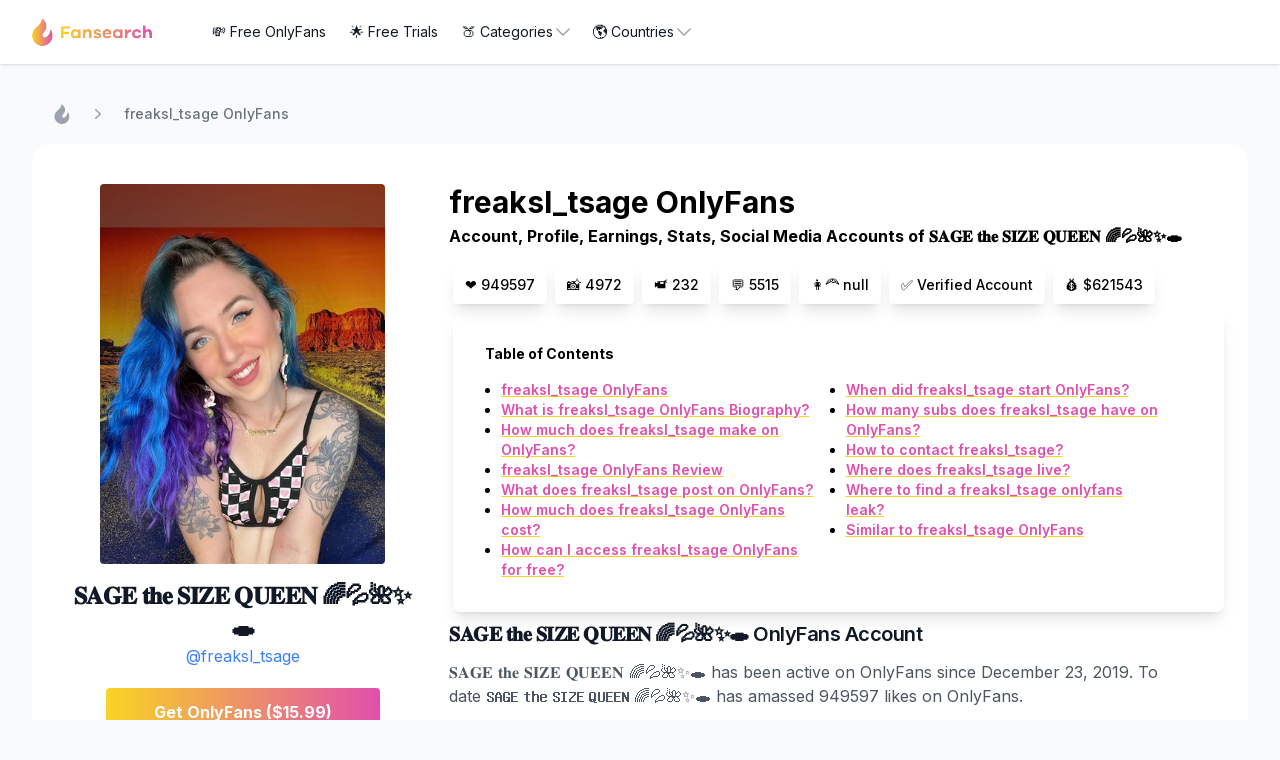

--- FILE ---
content_type: text/html; charset=utf-8
request_url: https://www.fansearch.com/onlyfans/freaksl_tsage
body_size: 23134
content:
<!DOCTYPE html><html lang="en" class="h-full bg-gray-50"><head><meta charSet="utf-8"/><meta name="viewport" content="width=device-width, initial-scale=1"/><link rel="preload" href="/_next/static/media/e4af272ccee01ff0-s.p.woff2" as="font" crossorigin="" type="font/woff2"/><link rel="stylesheet" href="/_next/static/css/a3bea8c54229ca42.css" data-precedence="next"/><link rel="preload" as="script" fetchPriority="low" href="/_next/static/chunks/webpack-9069dead801dcced.js"/><script src="/_next/static/chunks/fd9d1056-7e729cfd58b87a53.js" async=""></script><script src="/_next/static/chunks/472-57cc2195fd95f902.js" async=""></script><script src="/_next/static/chunks/main-app-7091c4c6bbccf767.js" async=""></script><script src="/_next/static/chunks/413-56513f3b2120e1e7.js" async=""></script><script src="/_next/static/chunks/877-f1423a828b30c16a.js" async=""></script><script src="/_next/static/chunks/app/layout-f222644a09562f70.js" async=""></script><script src="/_next/static/chunks/e37a0b60-2f3267e3651da033.js" async=""></script><script src="/_next/static/chunks/app/onlyfans/%5Bslug%5D/page-f3a0c28f814217bb.js" async=""></script><link rel="preload" href="https://www.googletagmanager.com/gtag/js?id=G-VFF9WFTB51" as="script"/><title>freaksl_tsage OnlyFans - Free Trial | Profile, Earnings, Stats, Socials | Fansearch</title><meta name="description" content="freaksl_tsage"/><meta property="og:title" content="freaksl_tsage OnlyFans - Free Trial | Profile, Earnings, Stats, Socials | Fansearch"/><meta property="og:description" content="freaksl_tsage"/><meta property="og:url" content="https://www.fansearch.com/onlyfans/freaksl_tsage"/><meta property="og:image" content="https://media.fansearch.com/images/fansearch-og.jpg?format=jpg&amp;width=1200quality=75"/><meta property="og:image:width" content="1200"/><meta property="og:image:height" content="600"/><meta property="og:type" content="article"/><meta name="twitter:card" content="summary_large_image"/><meta name="twitter:title" content="freaksl_tsage OnlyFans - Free Trial | Profile, Earnings, Stats, Socials | Fansearch"/><meta name="twitter:description" content="freaksl_tsage"/><meta name="twitter:image" content="https://media.fansearch.com/images/fansearch-og.jpg?format=jpg&amp;width=1200quality=75"/><meta name="twitter:image:width" content="1200"/><meta name="twitter:image:height" content="600"/><link rel="icon" href="/icon.ico?6bcf8591dd0e8138" type="image/x-icon" sizes="16x16"/><meta name="next-size-adjust"/><script src="/_next/static/chunks/polyfills-c67a75d1b6f99dc8.js" noModule=""></script></head><body class="__className_f367f3"><nav class="bg-white shadow" data-headlessui-state=""><div class="mx-auto max-w-7xl px-2 sm:px-6 lg:px-8"><div class="relative flex h-16 justify-between"><div class="absolute inset-y-0 left-0 flex items-center sm:hidden"><button class="inline-flex items-center justify-center rounded-md p-2 text-gray-400 hover:bg-gray-100 hover:text-gray-500 focus:outline-none focus:ring-2 focus:ring-inset focus:ring-fsyellow" id="headlessui-disclosure-button-:Rlda:" type="button" aria-expanded="false" data-headlessui-state=""><span class="sr-only">Open main menu</span><svg xmlns="http://www.w3.org/2000/svg" fill="none" viewBox="0 0 24 24" stroke-width="1.5" stroke="currentColor" aria-hidden="true" class="block h-6 w-6"><path stroke-linecap="round" stroke-linejoin="round" d="M3.75 6.75h16.5M3.75 12h16.5m-16.5 5.25h16.5"></path></svg></button></div><div class="flex flex-1 items-center justify-center sm:items-stretch sm:justify-start"><div class="flex flex-shrink-0 items-center"><a href="/"><img alt="Fansearch" loading="lazy" width="280" height="65" decoding="async" data-nimg="1" style="color:transparent;width:120px;height:auto" srcSet="https://media.fansearch.com/images/fansearch.svg?format=svg&amp;width=384&amp;quality=75 1x, https://media.fansearch.com/images/fansearch.svg?format=svg&amp;width=640&amp;quality=75 2x" src="https://media.fansearch.com/images/fansearch.svg?format=svg&amp;width=640&amp;quality=75"/></a></div><div class="hidden sm:ml-0 sm:flex sm:space-x-8 md:ml-6"><div class="absolute inset-y-0 right-0 flex items-center pr-2 sm:static sm:inset-auto sm:ml-6 sm:pr-0"><div class="relative ml-3 sm:ml-0" data-headlessui-state=""><div><a href="/free-onlyfans" class="inline-flex w-full justify-center gap-x-1.5  bg-white px-3 py-2 text-sm text-gray-900 ring-inset hover:bg-gray-50"><span class="whitespace-nowrap sm:text-xs md:text-sm">💸 Free OnlyFans</span></a></div></div><div class="relative ml-3 sm:ml-0" data-headlessui-state=""><div><a href="/onlyfans-free-trials" class="inline-flex w-full justify-center gap-x-1.5  bg-white px-3 py-2 text-sm text-gray-900 ring-inset hover:bg-gray-50"><span class="whitespace-nowrap sm:text-xs md:text-sm">🌟 Free Trials</span></a></div></div><div class="relative ml-3 sm:ml-0" data-headlessui-state=""><div><button class="inline-flex w-full justify-center gap-x-1.5  bg-white px-3 py-2 text-sm text-gray-900 ring-inset hover:bg-gray-50" id="headlessui-menu-button-:Rct5da:" type="button" aria-haspopup="menu" aria-expanded="false" data-headlessui-state=""><span class="whitespace-nowrap sm:text-xs md:text-sm">🍑 Categories</span><svg xmlns="http://www.w3.org/2000/svg" fill="none" viewBox="0 0 24 24" stroke-width="1.5" stroke="currentColor" aria-hidden="true" class="-mr-1 h-5 w-5 text-gray-400"><path stroke-linecap="round" stroke-linejoin="round" d="M19.5 8.25l-7.5 7.5-7.5-7.5"></path></svg></button></div></div><div class="relative ml-3 sm:ml-0" data-headlessui-state=""><div><button class="inline-flex w-full justify-center gap-x-1.5  bg-white px-3 py-2 text-sm text-gray-900 ring-inset hover:bg-gray-50" id="headlessui-menu-button-:Rd55da:" type="button" aria-haspopup="menu" aria-expanded="false" data-headlessui-state=""><span class="whitespace-nowrap sm:text-xs md:text-sm">🌎 Countries</span><svg xmlns="http://www.w3.org/2000/svg" fill="none" viewBox="0 0 24 24" stroke-width="1.5" stroke="currentColor" aria-hidden="true" class="-mr-1 h-5 w-5 text-gray-400"><path stroke-linecap="round" stroke-linejoin="round" d="M19.5 8.25l-7.5 7.5-7.5-7.5"></path></svg></button></div></div></div></div></div></div></div></nav><main class="flex flex-col flex-1 bg-muted/50"><div class="container mx-auto flex flex-wrap my-5"><section class="w-full lg:pt-5"><nav class="flex px-5 pb-5" aria-label="Breadcrumb"><ol role="list" class="flex items-center space-x-4"><li><div><a href="/" class="text-gray-400 hover:text-gray-500"><svg xmlns="http://www.w3.org/2000/svg" fill="currentColor" viewBox="0 0 16 16" width="1em" height="1em" class="h-5 w-5 flex-shrink-0 text-gray-400 hover:text-gray-500" aria-hidden="true"><g fill-rule="evenodd"><path d="M7.573.411c0 .595-.219 1.426-.525 2.04-.324.647-1.015 1.39-2.371 2.554-.578.49-1.234 1.138-1.453 1.426A5.918 5.918 0 0 0 2.06 10.86c.29 2.03 1.47 3.623 3.404 4.585.683.35 1.208.481 2.065.543 3.457.227 6.344-2.494 6.344-5.968 0-1.313-.437-2.642-1.137-3.465l-.254-.298-.009.394a4.917 4.917 0 0 1-1.39 3.334c-.587.586-1.287.954-1.812.954-.569 0-1.085-.56-1.085-1.181 0-.456.175-.797.884-1.716 1.085-1.39 1.338-2.047 1.338-3.447-.008-1.05-.21-1.68-.849-2.652C9.175 1.374 7.836 0 7.652 0c-.044 0-.079.184-.079.411Z"></path></g></svg><span class="sr-only">Home</span></a></div></li><li><div class="flex items-center"><svg xmlns="http://www.w3.org/2000/svg" viewBox="0 0 20 20" fill="currentColor" aria-hidden="true" class="h-5 w-5 flex-shrink-0 text-gray-400"><path fill-rule="evenodd" d="M7.21 14.77a.75.75 0 01.02-1.06L11.168 10 7.23 6.29a.75.75 0 111.04-1.08l4.5 4.25a.75.75 0 010 1.08l-4.5 4.25a.75.75 0 01-1.06-.02z" clip-rule="evenodd"></path></svg><a href="freaksl_tsage" class="breadcrumb-text ml-4 text-sm font-medium text-gray-500 hover:text-gray-500">freaksl_tsage OnlyFans</a></div></li></ol></nav><article class="bg-white mx-auto max-w-7xl sm:mt-0 rounded-2xl px-5 lg:px-5 pt-5"><div class="lg:hidden"><h1 class="text-3xl font-bold pb-1">freaksl_tsage OnlyFans</h1><h3 class="text font-bold pb-3">Account, Profile, Earnings, Stats, Social Media Accounts of 𝐒𝐀𝐆𝐄 𝐭𝐡𝐞 𝐒𝐈𝐙𝐄 𝐐𝐔𝐄𝐄𝐍 🌈💦🌺✨🕳</h3><section class=""><div class=""><div class="section-content"><div class="flex flex-row flex-wrap"><a class="m-1 py-2 px-3 rounded shadow-lg bg-white"><span class="text-sm font-medium" title="949597 likes">❤️ 949597</span></a><a class="m-1 py-2 px-3 rounded shadow-lg bg-white"><span class="text-sm font-medium" title="4972 photos">📸 4972</span></a><a class="m-1 py-2 px-3 rounded shadow-lg bg-white"><span class="text-sm font-medium" title="232 videos">📹 232</span></a><a class="m-1 py-2 px-3 rounded shadow-lg bg-white"><span class="text-sm font-medium" title="5515 posts">💬 5515</span></a><a class="m-1 py-2 px-3 rounded shadow-lg bg-white"><span class="text-sm font-medium" title="">👩‍🦰 null</span></a><a class="m-1 py-2 px-3 rounded shadow-lg bg-white"><span class="text-sm font-medium" title="Verified Account">✅ Verified Account</span></a><a class="m-1 py-2 px-3 rounded shadow-lg bg-white"><span class="text-sm font-medium" title="$621543 Earnings">💰 $621543</span></a></div></div></div></section><section class=""><div class="m-1 rounded-lg shadow-lg bg-white pl-6 py-8 pr-1 lg:p-8"><h2 class="text-sm font-bold">Table of Contents</h2><div class="creator-toc-container mt-4 mx-4"><ul class="list-outside list-disc md:columns-2 text-sm"><li><a class="" href="#onlyfans">freaksl_tsage OnlyFans</a></li><li><a class="" href="#biography">What is freaksl_tsage OnlyFans Biography?</a></li><li><a class="" href="#onlyfans_earnings">How much does freaksl_tsage make on OnlyFans?</a></li><li><a class="" href="#review">freaksl_tsage OnlyFans Review</a></li><li><a class="" href="#posts">What does freaksl_tsage post on OnlyFans?</a></li><li><a class="" href="#cost">How much does freaksl_tsage OnlyFans cost?</a></li><li><a class="" href="#free">How can I access freaksl_tsage OnlyFans for free?</a></li><li><a class="" href="#start">When did freaksl_tsage start OnlyFans?</a></li><li><a class="" href="#subs">How many subs does freaksl_tsage have on OnlyFans?</a></li><li><a class="" href="#contact">How to contact freaksl_tsage?</a></li><li><a class="" href="#location">Where does freaksl_tsage live?</a></li><li><a class="" href="#leaks">Where to find a freaksl_tsage onlyfans leak?</a></li><li><a class="" href="#similar_onlyfans">Similar to freaksl_tsage OnlyFans</a></li></ul></div></div></section></div><div class="grid grid-cols-1 gap-0 md:grid-cols-3 md:gap-4"><div class="md:self-start md:sticky pt-3 md:top-0 md:pt-5 col-span-1"><div class="px-12"><img alt="" loading="lazy" width="300" height="300" decoding="async" data-nimg="1" class="rounded max-h-[24rem] lg:max-h-[24rem]" style="color:transparent;object-fit:cover;width:100%;height:100%" srcSet="https://media.fansearch.com/images/freaksl_tsage_avatar_7700bb3c3e.jpg?format=jpg&amp;width=384&amp;quality=75 1x, https://media.fansearch.com/images/freaksl_tsage_avatar_7700bb3c3e.jpg?format=jpg&amp;width=640&amp;quality=75 2x" src="https://media.fansearch.com/images/freaksl_tsage_avatar_7700bb3c3e.jpg?format=jpg&amp;width=640&amp;quality=75"/></div><div class="px-5 pt-4 pb-1 text-center"><a href="#"><h5 class="mb-0 text-2xl font-bold tracking-tight text-gray-900">𝐒𝐀𝐆𝐄 𝐭𝐡𝐞 𝐒𝐈𝐙𝐄 𝐐𝐔𝐄𝐄𝐍 🌈💦🌺✨🕳</h5></a><div class="flex flex-row justify-center"><div class="inline-flex items-center"><span><a href="https://onlyfans.com/freaksl_tsage" class="text-blue-500">@freaksl_tsage</a></span></div></div></div><div class="flex flex-col items-center py-4"><a href="https://onlyfans.com/freaksl_tsage"><button class="bg-gradient-to-r from-fsyellow to-fsred text-white font-bold py-3 px-12 rounded shadow-lg mb-2 min-w-[75%]">Get OnlyFans  ($15.99)</button></a></div></div><div class="md:pt-5 col-span-2"><section class=""><div class="section-content"><div class=""><div class="hidden lg:block"><h1 class="text-3xl font-bold pb-1">freaksl_tsage OnlyFans</h1><h3 class="text font-bold pb-3">Account, Profile, Earnings, Stats, Social Media Accounts of 𝐒𝐀𝐆𝐄 𝐭𝐡𝐞 𝐒𝐈𝐙𝐄 𝐐𝐔𝐄𝐄𝐍 🌈💦🌺✨🕳</h3><section class=""><div class=""><div class="section-content"><div class="flex flex-row flex-wrap"><a class="m-1 py-2 px-3 rounded shadow-lg bg-white"><span class="text-sm font-medium" title="949597 likes">❤️ 949597</span></a><a class="m-1 py-2 px-3 rounded shadow-lg bg-white"><span class="text-sm font-medium" title="4972 photos">📸 4972</span></a><a class="m-1 py-2 px-3 rounded shadow-lg bg-white"><span class="text-sm font-medium" title="232 videos">📹 232</span></a><a class="m-1 py-2 px-3 rounded shadow-lg bg-white"><span class="text-sm font-medium" title="5515 posts">💬 5515</span></a><a class="m-1 py-2 px-3 rounded shadow-lg bg-white"><span class="text-sm font-medium" title="">👩‍🦰 null</span></a><a class="m-1 py-2 px-3 rounded shadow-lg bg-white"><span class="text-sm font-medium" title="Verified Account">✅ Verified Account</span></a><a class="m-1 py-2 px-3 rounded shadow-lg bg-white"><span class="text-sm font-medium" title="$621543 Earnings">💰 $621543</span></a></div></div></div></section><section class=""><div class="m-1 rounded-lg shadow-lg bg-white pl-6 py-8 pr-1 lg:p-8"><h2 class="text-sm font-bold">Table of Contents</h2><div class="creator-toc-container mt-4 mx-4"><ul class="list-outside list-disc md:columns-2 text-sm"><li><a class="" href="#onlyfans">freaksl_tsage OnlyFans</a></li><li><a class="" href="#biography">What is freaksl_tsage OnlyFans Biography?</a></li><li><a class="" href="#onlyfans_earnings">How much does freaksl_tsage make on OnlyFans?</a></li><li><a class="" href="#review">freaksl_tsage OnlyFans Review</a></li><li><a class="" href="#posts">What does freaksl_tsage post on OnlyFans?</a></li><li><a class="" href="#cost">How much does freaksl_tsage OnlyFans cost?</a></li><li><a class="" href="#free">How can I access freaksl_tsage OnlyFans for free?</a></li><li><a class="" href="#start">When did freaksl_tsage start OnlyFans?</a></li><li><a class="" href="#subs">How many subs does freaksl_tsage have on OnlyFans?</a></li><li><a class="" href="#contact">How to contact freaksl_tsage?</a></li><li><a class="" href="#location">Where does freaksl_tsage live?</a></li><li><a class="" href="#leaks">Where to find a freaksl_tsage onlyfans leak?</a></li><li><a class="" href="#similar_onlyfans">Similar to freaksl_tsage OnlyFans</a></li></ul></div></div></section></div><div class="pb-5"><article class="profile-article"><section class="creator-section" id="onlyfans"><h2>𝐒𝐀𝐆𝐄 𝐭𝐡𝐞 𝐒𝐈𝐙𝐄 𝐐𝐔𝐄𝐄𝐍 🌈💦🌺✨🕳 OnlyFans Account</h2><div><div class="creator-bio-text"><div class="creator-features-container"><p>𝐒𝐀𝐆𝐄 𝐭𝐡𝐞 𝐒𝐈𝐙𝐄 𝐐𝐔𝐄𝐄𝐍 🌈💦🌺✨🕳 has been active on OnlyFans since December 23, 2019. To date 𝐒𝐀𝐆𝐄 𝐭𝐡𝐞 𝐒𝐈𝐙𝐄 𝐐𝐔𝐄𝐄𝐍 🌈💦🌺✨🕳 has amassed 949597 likes on OnlyFans.</p></div><div class="creator-features-container"><h3>Appearance of 𝐒𝐀𝐆𝐄 𝐭𝐡𝐞 𝐒𝐈𝐙𝐄 𝐐𝐔𝐄𝐄𝐍 🌈💦🌺✨🕳</h3><p class="flex flex-wrap"><a class="mr-3" href="/cosplay-onlyfans">Cosplay</a></p></div><div class="creator-features-container"><h3>Performance categories of 𝐒𝐀𝐆𝐄 𝐭𝐡𝐞 𝐒𝐈𝐙𝐄 𝐐𝐔𝐄𝐄𝐍 🌈💦🌺✨🕳</h3><p class="flex flex-wrap"><a class="mr-3" href="/fantasy-onlyfans">Fantasy</a><a class="mr-3" href="/angel-onlyfans">Angel</a><a class="mr-3" href="/galore-onlyfans">Galore</a><a class="mr-3" href="/chat-onlyfans">Chat</a><a class="mr-3" href="/fetish-onlyfans">Fetish</a><a class="mr-3" href="/open-onlyfans">Open</a><a class="mr-3" href="/explicit-onlyfans">Explicit</a><a class="mr-3" href="/kinky-onlyfans">Kinky</a><a class="mr-3" href="/kink-onlyfans">Kink</a><a class="mr-3" href="/toys-onlyfans">Toys</a><a class="mr-3" href="/anal-onlyfans">Anal</a><a class="mr-3" href="/solo-onlyfans">Solo</a><a class="mr-3" href="/sexting-onlyfans">Sexting</a><a class="mr-3" href="/xxx-onlyfans">XXX</a><a class="mr-3" href="/slut-onlyfans">Slut</a><a class="mr-3" href="/gem-onlyfans">Gem</a><a class="mr-3" href="/butt-onlyfans">Butt</a><a class="mr-3" href="/chatting-onlyfans">Chatting</a><a class="mr-3" href="/dildo-onlyfans">Dildo</a></p></div><div class="pt-2"><div class="section-content"><div class="grid gap-8 grid-cols-1 sm:grid-cols-2 lg:grid-cols-2 items-start"><div class="mb-4 bg-white rounded overflow-hidden border-solid border-b-2 border-slate-100 shadow-lg hover:shadow-none cursor-pointer relative"><div class="creator-card"><div class="overflow-hidden" style="height:380px"><img alt="𝐒𝐀𝐆𝐄 𝐭𝐡𝐞 𝐒𝐈𝐙𝐄 𝐐𝐔𝐄𝐄𝐍 🌈💦🌺✨🕳" loading="lazy" width="353" height="285" decoding="async" data-nimg="1" class="scale-100 hover:scale-105 ease-in duration-15" style="color:transparent;object-fit:cover;width:100%;height:100%;background-size:cover;background-position:50% 50%;background-repeat:no-repeat;background-image:url(&quot;data:image/svg+xml;charset=utf-8,%3Csvg xmlns=&#x27;http://www.w3.org/2000/svg&#x27; viewBox=&#x27;0 0 353 285&#x27;%3E%3Cfilter id=&#x27;b&#x27; color-interpolation-filters=&#x27;sRGB&#x27;%3E%3CfeGaussianBlur stdDeviation=&#x27;20&#x27;/%3E%3CfeColorMatrix values=&#x27;1 0 0 0 0 0 1 0 0 0 0 0 1 0 0 0 0 0 100 -1&#x27; result=&#x27;s&#x27;/%3E%3CfeFlood x=&#x27;0&#x27; y=&#x27;0&#x27; width=&#x27;100%25&#x27; height=&#x27;100%25&#x27;/%3E%3CfeComposite operator=&#x27;out&#x27; in=&#x27;s&#x27;/%3E%3CfeComposite in2=&#x27;SourceGraphic&#x27;/%3E%3CfeGaussianBlur stdDeviation=&#x27;20&#x27;/%3E%3C/filter%3E%3Cimage width=&#x27;100%25&#x27; height=&#x27;100%25&#x27; x=&#x27;0&#x27; y=&#x27;0&#x27; preserveAspectRatio=&#x27;none&#x27; style=&#x27;filter: url(%23b);&#x27; href=&#x27;creator-placeholder.svg&#x27;/%3E%3C/svg%3E&quot;)" srcSet="https://media.fansearch.com/images/freaksl_tsage_avatar_7700bb3c3e.jpg?format=jpg&amp;width=384&amp;quality=75 1x, https://media.fansearch.com/images/freaksl_tsage_avatar_7700bb3c3e.jpg?format=jpg&amp;width=750&amp;quality=75 2x" src="https://media.fansearch.com/images/freaksl_tsage_avatar_7700bb3c3e.jpg?format=jpg&amp;width=750&amp;quality=75"/></div><div class="border-solid border-x-2 border-slate-100"><div class="creator-card px-3 pt-2 pb-1"><h3 class="mb-0 text-2xl font-bold tracking-tight text-gray-900">𝐒𝐀𝐆𝐄 𝐭𝐡𝐞 𝐒𝐈𝐙𝐄 𝐐𝐔𝐄𝐄𝐍 🌈💦🌺✨🕳</h3><div class="flex flex-row justify-between"><div class="inline-flex items-center"><h4 class="text font-bold tracking-tight text-blue-500">freaksl_tsage</h4><svg xmlns="http://www.w3.org/2000/svg" viewBox="0 0 20 20" fill="currentColor" aria-hidden="true" class="h-4 w-4 ml-1 text-blue-500"><path fill-rule="evenodd" d="M10 18a8 8 0 100-16 8 8 0 000 16zm3.857-9.809a.75.75 0 00-1.214-.882l-3.483 4.79-1.88-1.88a.75.75 0 10-1.06 1.061l2.5 2.5a.75.75 0 001.137-.089l4-5.5z" clip-rule="evenodd"></path></svg></div><span class="inline-block bg-gray-200 rounded-full px-3 py-1 text-sm font-semibold text-gray-700 mr-2 mb-2 text-right cursor-pointer">👩‍🦰</span></div><p class="card-description"></p></div><div class="creator-stats px-5 pb-2 pt-1"><div class="flex flex-row justify-between"><div class="inline-flex items-center"><span class="stat-key"><svg xmlns="http://www.w3.org/2000/svg" fill="none" viewBox="0 0 24 24" stroke-width="1.5" stroke="currentColor" aria-hidden="true" class="h-5 w-5 text-fsred"><path stroke-linecap="round" stroke-linejoin="round" d="M21 8.25c0-2.485-2.099-4.5-4.688-4.5-1.935 0-3.597 1.126-4.312 2.733-.715-1.607-2.377-2.733-4.313-2.733C5.1 3.75 3 5.765 3 8.25c0 7.22 9 12 9 12s9-4.78 9-12z"></path></svg></span><b class="text-xs tracking-tight pl-1">949597</b></div><div class="inline-flex items-center"><span class="stat-key"><svg xmlns="http://www.w3.org/2000/svg" fill="none" viewBox="0 0 24 24" stroke-width="1.5" stroke="currentColor" aria-hidden="true" class="h-5 w-5 text-fsred"><path stroke-linecap="round" stroke-linejoin="round" d="M6.827 6.175A2.31 2.31 0 015.186 7.23c-.38.054-.757.112-1.134.175C2.999 7.58 2.25 8.507 2.25 9.574V18a2.25 2.25 0 002.25 2.25h15A2.25 2.25 0 0021.75 18V9.574c0-1.067-.75-1.994-1.802-2.169a47.865 47.865 0 00-1.134-.175 2.31 2.31 0 01-1.64-1.055l-.822-1.316a2.192 2.192 0 00-1.736-1.039 48.774 48.774 0 00-5.232 0 2.192 2.192 0 00-1.736 1.039l-.821 1.316z"></path><path stroke-linecap="round" stroke-linejoin="round" d="M16.5 12.75a4.5 4.5 0 11-9 0 4.5 4.5 0 019 0zM18.75 10.5h.008v.008h-.008V10.5z"></path></svg></span><b class="text-xs tracking-tight pl-1">4972</b></div><div class="inline-flex items-center"><span class="stat-key"><svg xmlns="http://www.w3.org/2000/svg" fill="none" viewBox="0 0 24 24" stroke-width="1.5" stroke="currentColor" aria-hidden="true" class="h-5 w-5 text-fsred"><path stroke-linecap="round" d="M15.75 10.5l4.72-4.72a.75.75 0 011.28.53v11.38a.75.75 0 01-1.28.53l-4.72-4.72M4.5 18.75h9a2.25 2.25 0 002.25-2.25v-9a2.25 2.25 0 00-2.25-2.25h-9A2.25 2.25 0 002.25 7.5v9a2.25 2.25 0 002.25 2.25z"></path></svg></span><b class="text-xs tracking-tight pl-1">232</b></div><div class="inline-flex items-center"><span class="stat-key"><svg xmlns="http://www.w3.org/2000/svg" fill="none" viewBox="0 0 24 24" stroke-width="1.5" stroke="currentColor" aria-hidden="true" class="h-5 w-5 text-fsred"><path stroke-linecap="round" stroke-linejoin="round" d="M9.568 3H5.25A2.25 2.25 0 003 5.25v4.318c0 .597.237 1.17.659 1.591l9.581 9.581c.699.699 1.78.872 2.607.33a18.095 18.095 0 005.223-5.223c.542-.827.369-1.908-.33-2.607L11.16 3.66A2.25 2.25 0 009.568 3z"></path><path stroke-linecap="round" stroke-linejoin="round" d="M6 6h.008v.008H6V6z"></path></svg></span><b class="text-xs tracking-tight pl-1">$ 15.99</b></div></div></div></div></div></div></div></div></div></div></div></section><section class="creator-section" id="biography"><h2 class="">What is 𝐒𝐀𝐆𝐄 𝐭𝐡𝐞 𝐒𝐈𝐙𝐄 𝐐𝐔𝐄𝐄𝐍 🌈💦🌺✨🕳 OnlyFans Biography?</h2><div class=""><div class="creator-bio-text"><div><h3 class="">@freaksl_tsage</h3><p></p></div></div></div></section><section class="creator-section" id="onlyfans_earnings"><h2 class="">How much does 𝐒𝐀𝐆𝐄 𝐭𝐡𝐞 𝐒𝐈𝐙𝐄 𝐐𝐔𝐄𝐄𝐍 🌈💦🌺✨🕳 make on OnlyFans?</h2><div class=""><div class="creator-bio-text"><p>We estimate that 𝐒𝐀𝐆𝐄 𝐭𝐡𝐞 𝐒𝐈𝐙𝐄 𝐐𝐔𝐄𝐄𝐍 🌈💦🌺✨🕳 makes $621543 per month on Only Fans.
                                    Subsciptions make up $506136 per month. Per year 𝐒𝐀𝐆𝐄 𝐭𝐡𝐞 𝐒𝐈𝐙𝐄 𝐐𝐔𝐄𝐄𝐍 🌈💦🌺✨🕳 
                                    makes approximately $7458516.</p></div></div></section><section class="creator-section" id="review"><h2 class="">𝐒𝐀𝐆𝐄 𝐭𝐡𝐞 𝐒𝐈𝐙𝐄 𝐐𝐔𝐄𝐄𝐍 🌈💦🌺✨🕳 OnlyFans Review</h2><div class=""><div class="creator-bio-text"><p class="">Choosing an Only Fans creator is a very subjective endevour. It is difficult to make this decision purly with data.</p><p class="">One good way to make sure first hand if the content is worth it is to look for free
                                options. For this check out our section on how to access 𝐒𝐀𝐆𝐄 𝐭𝐡𝐞 𝐒𝐈𝐙𝐄 𝐐𝐔𝐄𝐄𝐍 🌈💦🌺✨🕳 OnlyFans for free.</p><p class="">
                                𝐒𝐀𝐆𝐄 𝐭𝐡𝐞 𝐒𝐈𝐙𝐄 𝐐𝐔𝐄𝐄𝐍 🌈💦🌺✨🕳 has been doing OnlyFans since December 23, 2019.
                                This makes here an established content creator.
                                </p><p class="">
                                With 949597 likes 𝐒𝐀𝐆𝐄 𝐭𝐡𝐞 𝐒𝐈𝐙𝐄 𝐐𝐔𝐄𝐄𝐍 🌈💦🌺✨🕳 is clearly a popular OnlyFans creator.
                                It looks like people agree that 𝐒𝐀𝐆𝐄 𝐭𝐡𝐞 𝐒𝐈𝐙𝐄 𝐐𝐔𝐄𝐄𝐍 🌈💦🌺✨🕳 OnlyFans is worth it.
                                </p><p class="">
                                One of the biggest deciders if an OnlyFans account is worth it is the interaction
                                between the creator and the fans. 𝐒𝐀𝐆𝐄 𝐭𝐡𝐞 𝐒𝐈𝐙𝐄 𝐐𝐔𝐄𝐄𝐍 🌈💦🌺✨🕳 posts regulary and is interacting with her
                                fans though DMs. Currently 𝐒𝐀𝐆𝐄 𝐭𝐡𝐞 𝐒𝐈𝐙𝐄 𝐐𝐔𝐄𝐄𝐍 🌈💦🌺✨🕳 has 5515 posts,
                                4972 photos and 232 videos on her Only Fans profile.
                                </p></div></div></section><section class="creator-section" id="posts"><h2 class="">What does 𝐒𝐀𝐆𝐄 𝐭𝐡𝐞 𝐒𝐈𝐙𝐄 𝐐𝐔𝐄𝐄𝐍 🌈💦🌺✨🕳 post on OnlyFans?</h2><div class=""><div class="creator-bio-text"><p class="pb-2">
                                From her discription and our research we know that 𝐒𝐀𝐆𝐄 𝐭𝐡𝐞 𝐒𝐈𝐙𝐄 𝐐𝐔𝐄𝐄𝐍 🌈💦🌺✨🕳 posts content in the
                                following performance categories: <span><a href="/fantasy-onlyfans">Fantasy</a>, </span><span><a href="/angel-onlyfans">Angel</a>, </span><span><a href="/galore-onlyfans">Galore</a>, </span><span><a href="/chat-onlyfans">Chat</a>, </span><span><a href="/fetish-onlyfans">Fetish</a>, </span><span><a href="/open-onlyfans">Open</a>, </span><span><a href="/explicit-onlyfans">Explicit</a>, </span><span><a href="/kinky-onlyfans">Kinky</a>, </span><span><a href="/kink-onlyfans">Kink</a>, </span><span><a href="/toys-onlyfans">Toys</a>, </span><span><a href="/anal-onlyfans">Anal</a>, </span><span><a href="/solo-onlyfans">Solo</a>, </span><span><a href="/sexting-onlyfans">Sexting</a>, </span><span><a href="/xxx-onlyfans">XXX</a>, </span><span><a href="/slut-onlyfans">Slut</a>, </span><span><a href="/gem-onlyfans">Gem</a>, </span><span><a href="/butt-onlyfans">Butt</a>, </span><span><a href="/chatting-onlyfans">Chatting</a>, </span><a href="/dildo-onlyfans">Dildo</a>.</p><p class="pb-2">
                                The media formats 𝐒𝐀𝐆𝐄 𝐭𝐡𝐞 𝐒𝐈𝐙𝐄 𝐐𝐔𝐄𝐄𝐍 🌈💦🌺✨🕳 uses on OnlyFans are posts, photos and videos.
                                </p></div></div></section><section class="creator-section" id="cost"><h2 class="">How much does 𝐒𝐀𝐆𝐄 𝐭𝐡𝐞 𝐒𝐈𝐙𝐄 𝐐𝐔𝐄𝐄𝐍 🌈💦🌺✨🕳 OnlyFans cost?</h2><div class=""><div class="creator-bio-text"><p class="pb-2">𝐒𝐀𝐆𝐄 𝐭𝐡𝐞 𝐒𝐈𝐙𝐄 𝐐𝐔𝐄𝐄𝐍 🌈💦🌺✨🕳 OnlyFans account <a href="https://onlyfans.com/freaksl_tsage">@freaksl_tsage</a> costs $15.99 for the monthly subscription.</p></div></div></section><section class="creator-section" id="free"><h2 class="">How can I access 𝐒𝐀𝐆𝐄 𝐭𝐡𝐞 𝐒𝐈𝐙𝐄 𝐐𝐔𝐄𝐄𝐍 🌈💦🌺✨🕳 OnlyFans for free?</h2><div class=""><div class="creator-bio-text"><p class="">Currently 𝐒𝐀𝐆𝐄 𝐭𝐡𝐞 𝐒𝐈𝐙𝐄 𝐐𝐔𝐄𝐄𝐍 🌈💦🌺✨🕳 has no free subscriptions on any of her OnlyFans accounts.</p></div></div></section><section class="creator-section" id="start"><h2 class="">When did 𝐒𝐀𝐆𝐄 𝐭𝐡𝐞 𝐒𝐈𝐙𝐄 𝐐𝐔𝐄𝐄𝐍 🌈💦🌺✨🕳 start OnlyFans?</h2><div class=""><div class="creator-bio-text"><p>𝐒𝐀𝐆𝐄 𝐭𝐡𝐞 𝐒𝐈𝐙𝐄 𝐐𝐔𝐄𝐄𝐍 🌈💦🌺✨🕳 started her OnlyFans account on 
                                December 23, 2019
                                .</p></div></div></section><section class="creator-section" id="subs"><h2 class="">How many subs does 𝐒𝐀𝐆𝐄 𝐭𝐡𝐞 𝐒𝐈𝐙𝐄 𝐐𝐔𝐄𝐄𝐍 🌈💦🌺✨🕳 have on OnlyFans?</h2><div class=""><div class="creator-bio-text"><p class="pb-2">On <a href="https://onlyfans.com/freaksl_tsage">@freaksl_tsage</a>, 𝐒𝐀𝐆𝐄 𝐭𝐡𝐞 𝐒𝐈𝐙𝐄 𝐐𝐔𝐄𝐄𝐍 🌈💦🌺✨🕳 has 
                                     an estimated number of 31654 subscribers.
                                    </p></div></div></section><section class="creator-section" id="contact"><h2 class="">How to contact 𝐒𝐀𝐆𝐄 𝐭𝐡𝐞 𝐒𝐈𝐙𝐄 𝐐𝐔𝐄𝐄𝐍 🌈💦🌺✨🕳?</h2><div class=""><div class="creator-bio-text"><p>The most sure-fire way to get in contact with 𝐒𝐀𝐆𝐄 𝐭𝐡𝐞 𝐒𝐈𝐙𝐄 𝐐𝐔𝐄𝐄𝐍 🌈💦🌺✨🕳 is through their OnlyFans DMs.
                                They usually reply within a few hours. If you are serious about getting in touch with 
                                𝐒𝐀𝐆𝐄 𝐭𝐡𝐞 𝐒𝐈𝐙𝐄 𝐐𝐔𝐄𝐄𝐍 🌈💦🌺✨🕳, I would shoot my shot over there.</p><p>You can check out 𝐒𝐀𝐆𝐄 𝐭𝐡𝐞 𝐒𝐈𝐙𝐄 𝐐𝐔𝐄𝐄𝐍 🌈💦🌺✨🕳 other social media accounts and try contacting 𝐒𝐀𝐆𝐄 𝐭𝐡𝐞 𝐒𝐈𝐙𝐄 𝐐𝐔𝐄𝐄𝐍 🌈💦🌺✨🕳 
                            through DMs there.</p></div></div></section><section class="creator-section" id="location"><h2 class="">Where does 𝐒𝐀𝐆𝐄 𝐭𝐡𝐞 𝐒𝐈𝐙𝐄 𝐐𝐔𝐄𝐄𝐍 🌈💦🌺✨🕳 live?</h2><div class=""><div class="creator-bio-text"><p class="">In 𝐒𝐀𝐆𝐄 𝐭𝐡𝐞 𝐒𝐈𝐙𝐄 𝐐𝐔𝐄𝐄𝐍 🌈💦🌺✨🕳 OnlyFans profile, &quot;your wildest dreams ✨&quot; is listed as the location of 𝐒𝐀𝐆𝐄 𝐭𝐡𝐞 𝐒𝐈𝐙𝐄 𝐐𝐔𝐄𝐄𝐍 🌈💦🌺✨🕳.</p></div></div></section><section class="creator-section" id="leak"><h2 class="">Where to find a 𝐒𝐀𝐆𝐄 𝐭𝐡𝐞 𝐒𝐈𝐙𝐄 𝐐𝐔𝐄𝐄𝐍 🌈💦🌺✨🕳 OnlyFans leak?</h2><div class=""><div class="creator-bio-text"><p class="">Using leaked content from Only Fans creators like 𝐒𝐀𝐆𝐄 𝐭𝐡𝐞 𝐒𝐈𝐙𝐄 𝐐𝐔𝐄𝐄𝐍 🌈💦🌺✨🕳 is not only unethical but also
                            harmful:</p><ul class=""><li class="">𝐒𝐀𝐆𝐄 𝐭𝐡𝐞 𝐒𝐈𝐙𝐄 𝐐𝐔𝐄𝐄𝐍 🌈💦🌺✨🕳 leaked content is a violation of 𝐒𝐀𝐆𝐄 𝐭𝐡𝐞 𝐒𝐈𝐙𝐄 𝐐𝐔𝐄𝐄𝐍 🌈💦🌺✨🕳&#x27;s personal privacy.</li><li class="">𝐒𝐀𝐆𝐄 𝐭𝐡𝐞 𝐒𝐈𝐙𝐄 𝐐𝐔𝐄𝐄𝐍 🌈💦🌺✨🕳 OnlyFans leaks devalues the effort 𝐒𝐀𝐆𝐄 𝐭𝐡𝐞 𝐒𝐈𝐙𝐄 𝐐𝐔𝐄𝐄𝐍 🌈💦🌺✨🕳 puts into content creation.</li><li class="">Any 𝐒𝐀𝐆𝐄 𝐭𝐡𝐞 𝐒𝐈𝐙𝐄 𝐐𝐔𝐄𝐄𝐍 🌈💦🌺✨🕳 OnlyFans leak can impacts 𝐒𝐀𝐆𝐄 𝐭𝐡𝐞 𝐒𝐈𝐙𝐄 𝐐𝐔𝐄𝐄𝐍 🌈💦🌺✨🕳&#x27;s potential earnings from
                                subscribers.</li><li>Leaks carry legal consequences under copyright law for any distributor.</li></ul><p>Instead consider supporting 𝐒𝐀𝐆𝐄 𝐭𝐡𝐞 𝐒𝐈𝐙𝐄 𝐐𝐔𝐄𝐄𝐍 🌈💦🌺✨🕳 directly. Sharing leaks can land you in legal
                            issues.</p></div></div></section><section class="" id="similar_onlyfans"><h2 class="pt-5 text-xl font-bold">Similar to 𝐒𝐀𝐆𝐄 𝐭𝐡𝐞 𝐒𝐈𝐙𝐄 𝐐𝐔𝐄𝐄𝐍 🌈💦🌺✨🕳 OnlyFans</h2><div class="mt-4"><div class="profile-section-text profile--bio-text"><div class="section-content"><div class="grid gap-8 grid-cols-1 sm:grid-cols-2 lg:grid-cols-2 items-start"><div class="mb-4 bg-white rounded overflow-hidden border-solid border-b-2 border-slate-100 shadow-lg hover:shadow-none cursor-pointer relative"><div class="creator-card"><div class="overflow-hidden" style="height:380px"><img alt="Kayla" loading="lazy" width="353" height="285" decoding="async" data-nimg="1" class="scale-100 hover:scale-105 ease-in duration-15" style="color:transparent;object-fit:cover;width:100%;height:100%;background-size:cover;background-position:50% 50%;background-repeat:no-repeat;background-image:url(&quot;data:image/svg+xml;charset=utf-8,%3Csvg xmlns=&#x27;http://www.w3.org/2000/svg&#x27; viewBox=&#x27;0 0 353 285&#x27;%3E%3Cfilter id=&#x27;b&#x27; color-interpolation-filters=&#x27;sRGB&#x27;%3E%3CfeGaussianBlur stdDeviation=&#x27;20&#x27;/%3E%3CfeColorMatrix values=&#x27;1 0 0 0 0 0 1 0 0 0 0 0 1 0 0 0 0 0 100 -1&#x27; result=&#x27;s&#x27;/%3E%3CfeFlood x=&#x27;0&#x27; y=&#x27;0&#x27; width=&#x27;100%25&#x27; height=&#x27;100%25&#x27;/%3E%3CfeComposite operator=&#x27;out&#x27; in=&#x27;s&#x27;/%3E%3CfeComposite in2=&#x27;SourceGraphic&#x27;/%3E%3CfeGaussianBlur stdDeviation=&#x27;20&#x27;/%3E%3C/filter%3E%3Cimage width=&#x27;100%25&#x27; height=&#x27;100%25&#x27; x=&#x27;0&#x27; y=&#x27;0&#x27; preserveAspectRatio=&#x27;none&#x27; style=&#x27;filter: url(%23b);&#x27; href=&#x27;creator-placeholder.svg&#x27;/%3E%3C/svg%3E&quot;)" srcSet="https://media.fansearch.com/images/kaylapufff_avatar_5f7c273856.jpg?format=jpg&amp;width=384&amp;quality=75 1x, https://media.fansearch.com/images/kaylapufff_avatar_5f7c273856.jpg?format=jpg&amp;width=750&amp;quality=75 2x" src="https://media.fansearch.com/images/kaylapufff_avatar_5f7c273856.jpg?format=jpg&amp;width=750&amp;quality=75"/></div><div class="border-solid border-x-2 border-slate-100"><div class="creator-card px-3 pt-2 pb-1"><h3 class="mb-0 text-2xl font-bold tracking-tight text-gray-900">Kayla</h3><div class="flex flex-row justify-between"><div class="inline-flex items-center"><h4 class="text font-bold tracking-tight text-blue-500">kaylapufff</h4><svg xmlns="http://www.w3.org/2000/svg" viewBox="0 0 20 20" fill="currentColor" aria-hidden="true" class="h-4 w-4 ml-1 text-blue-500"><path fill-rule="evenodd" d="M10 18a8 8 0 100-16 8 8 0 000 16zm3.857-9.809a.75.75 0 00-1.214-.882l-3.483 4.79-1.88-1.88a.75.75 0 10-1.06 1.061l2.5 2.5a.75.75 0 001.137-.089l4-5.5z" clip-rule="evenodd"></path></svg></div><span class="inline-block bg-gray-200 rounded-full px-3 py-1 text-sm font-semibold text-gray-700 mr-2 mb-2 text-right cursor-pointer">👩‍🦰</span></div><p class="card-description"></p></div><div class="creator-stats px-5 pb-2 pt-1"><div class="flex flex-row justify-between"><div class="inline-flex items-center"><span class="stat-key"><svg xmlns="http://www.w3.org/2000/svg" fill="none" viewBox="0 0 24 24" stroke-width="1.5" stroke="currentColor" aria-hidden="true" class="h-5 w-5 text-fsred"><path stroke-linecap="round" stroke-linejoin="round" d="M21 8.25c0-2.485-2.099-4.5-4.688-4.5-1.935 0-3.597 1.126-4.312 2.733-.715-1.607-2.377-2.733-4.313-2.733C5.1 3.75 3 5.765 3 8.25c0 7.22 9 12 9 12s9-4.78 9-12z"></path></svg></span><b class="text-xs tracking-tight pl-1">74179</b></div><div class="inline-flex items-center"><span class="stat-key"><svg xmlns="http://www.w3.org/2000/svg" fill="none" viewBox="0 0 24 24" stroke-width="1.5" stroke="currentColor" aria-hidden="true" class="h-5 w-5 text-fsred"><path stroke-linecap="round" stroke-linejoin="round" d="M6.827 6.175A2.31 2.31 0 015.186 7.23c-.38.054-.757.112-1.134.175C2.999 7.58 2.25 8.507 2.25 9.574V18a2.25 2.25 0 002.25 2.25h15A2.25 2.25 0 0021.75 18V9.574c0-1.067-.75-1.994-1.802-2.169a47.865 47.865 0 00-1.134-.175 2.31 2.31 0 01-1.64-1.055l-.822-1.316a2.192 2.192 0 00-1.736-1.039 48.774 48.774 0 00-5.232 0 2.192 2.192 0 00-1.736 1.039l-.821 1.316z"></path><path stroke-linecap="round" stroke-linejoin="round" d="M16.5 12.75a4.5 4.5 0 11-9 0 4.5 4.5 0 019 0zM18.75 10.5h.008v.008h-.008V10.5z"></path></svg></span><b class="text-xs tracking-tight pl-1">490</b></div><div class="inline-flex items-center"><span class="stat-key"><svg xmlns="http://www.w3.org/2000/svg" fill="none" viewBox="0 0 24 24" stroke-width="1.5" stroke="currentColor" aria-hidden="true" class="h-5 w-5 text-fsred"><path stroke-linecap="round" d="M15.75 10.5l4.72-4.72a.75.75 0 011.28.53v11.38a.75.75 0 01-1.28.53l-4.72-4.72M4.5 18.75h9a2.25 2.25 0 002.25-2.25v-9a2.25 2.25 0 00-2.25-2.25h-9A2.25 2.25 0 002.25 7.5v9a2.25 2.25 0 002.25 2.25z"></path></svg></span><b class="text-xs tracking-tight pl-1">25</b></div><div class="inline-flex items-center"><span class="stat-key"><svg xmlns="http://www.w3.org/2000/svg" fill="none" viewBox="0 0 24 24" stroke-width="1.5" stroke="currentColor" aria-hidden="true" class="h-5 w-5 text-fsred"><path stroke-linecap="round" stroke-linejoin="round" d="M9.568 3H5.25A2.25 2.25 0 003 5.25v4.318c0 .597.237 1.17.659 1.591l9.581 9.581c.699.699 1.78.872 2.607.33a18.095 18.095 0 005.223-5.223c.542-.827.369-1.908-.33-2.607L11.16 3.66A2.25 2.25 0 009.568 3z"></path><path stroke-linecap="round" stroke-linejoin="round" d="M6 6h.008v.008H6V6z"></path></svg></span><b class="text-xs tracking-tight pl-1">FREE</b></div></div></div></div></div></div><div class="mb-4 bg-white rounded overflow-hidden border-solid border-b-2 border-slate-100 shadow-lg hover:shadow-none cursor-pointer relative"><div class="creator-card"><div class="overflow-hidden" style="height:380px"><img alt="ミ💗Mariposa💗彡" loading="lazy" width="353" height="285" decoding="async" data-nimg="1" class="scale-100 hover:scale-105 ease-in duration-15" style="color:transparent;object-fit:cover;width:100%;height:100%;background-size:cover;background-position:50% 50%;background-repeat:no-repeat;background-image:url(&quot;data:image/svg+xml;charset=utf-8,%3Csvg xmlns=&#x27;http://www.w3.org/2000/svg&#x27; viewBox=&#x27;0 0 353 285&#x27;%3E%3Cfilter id=&#x27;b&#x27; color-interpolation-filters=&#x27;sRGB&#x27;%3E%3CfeGaussianBlur stdDeviation=&#x27;20&#x27;/%3E%3CfeColorMatrix values=&#x27;1 0 0 0 0 0 1 0 0 0 0 0 1 0 0 0 0 0 100 -1&#x27; result=&#x27;s&#x27;/%3E%3CfeFlood x=&#x27;0&#x27; y=&#x27;0&#x27; width=&#x27;100%25&#x27; height=&#x27;100%25&#x27;/%3E%3CfeComposite operator=&#x27;out&#x27; in=&#x27;s&#x27;/%3E%3CfeComposite in2=&#x27;SourceGraphic&#x27;/%3E%3CfeGaussianBlur stdDeviation=&#x27;20&#x27;/%3E%3C/filter%3E%3Cimage width=&#x27;100%25&#x27; height=&#x27;100%25&#x27; x=&#x27;0&#x27; y=&#x27;0&#x27; preserveAspectRatio=&#x27;none&#x27; style=&#x27;filter: url(%23b);&#x27; href=&#x27;creator-placeholder.svg&#x27;/%3E%3C/svg%3E&quot;)" srcSet="https://media.fansearch.com/images/mariposssa2002_avatar_b4ca608c67.jpg?format=jpg&amp;width=384&amp;quality=75 1x, https://media.fansearch.com/images/mariposssa2002_avatar_b4ca608c67.jpg?format=jpg&amp;width=750&amp;quality=75 2x" src="https://media.fansearch.com/images/mariposssa2002_avatar_b4ca608c67.jpg?format=jpg&amp;width=750&amp;quality=75"/></div><div class="border-solid border-x-2 border-slate-100"><div class="creator-card px-3 pt-2 pb-1"><h3 class="mb-0 text-2xl font-bold tracking-tight text-gray-900">ミ💗Mariposa💗彡</h3><div class="flex flex-row justify-between"><div class="inline-flex items-center"><h4 class="text font-bold tracking-tight text-blue-500">mariposssa2002</h4><svg xmlns="http://www.w3.org/2000/svg" viewBox="0 0 20 20" fill="currentColor" aria-hidden="true" class="h-4 w-4 ml-1 text-blue-500"><path fill-rule="evenodd" d="M10 18a8 8 0 100-16 8 8 0 000 16zm3.857-9.809a.75.75 0 00-1.214-.882l-3.483 4.79-1.88-1.88a.75.75 0 10-1.06 1.061l2.5 2.5a.75.75 0 001.137-.089l4-5.5z" clip-rule="evenodd"></path></svg></div><span class="inline-block bg-gray-200 rounded-full px-3 py-1 text-sm font-semibold text-gray-700 mr-2 mb-2 text-right cursor-pointer">👩‍🦰</span></div><p class="card-description"></p></div><div class="creator-stats px-5 pb-2 pt-1"><div class="flex flex-row justify-between"><div class="inline-flex items-center"><span class="stat-key"><svg xmlns="http://www.w3.org/2000/svg" fill="none" viewBox="0 0 24 24" stroke-width="1.5" stroke="currentColor" aria-hidden="true" class="h-5 w-5 text-fsred"><path stroke-linecap="round" stroke-linejoin="round" d="M21 8.25c0-2.485-2.099-4.5-4.688-4.5-1.935 0-3.597 1.126-4.312 2.733-.715-1.607-2.377-2.733-4.313-2.733C5.1 3.75 3 5.765 3 8.25c0 7.22 9 12 9 12s9-4.78 9-12z"></path></svg></span><b class="text-xs tracking-tight pl-1">77106</b></div><div class="inline-flex items-center"><span class="stat-key"><svg xmlns="http://www.w3.org/2000/svg" fill="none" viewBox="0 0 24 24" stroke-width="1.5" stroke="currentColor" aria-hidden="true" class="h-5 w-5 text-fsred"><path stroke-linecap="round" stroke-linejoin="round" d="M6.827 6.175A2.31 2.31 0 015.186 7.23c-.38.054-.757.112-1.134.175C2.999 7.58 2.25 8.507 2.25 9.574V18a2.25 2.25 0 002.25 2.25h15A2.25 2.25 0 0021.75 18V9.574c0-1.067-.75-1.994-1.802-2.169a47.865 47.865 0 00-1.134-.175 2.31 2.31 0 01-1.64-1.055l-.822-1.316a2.192 2.192 0 00-1.736-1.039 48.774 48.774 0 00-5.232 0 2.192 2.192 0 00-1.736 1.039l-.821 1.316z"></path><path stroke-linecap="round" stroke-linejoin="round" d="M16.5 12.75a4.5 4.5 0 11-9 0 4.5 4.5 0 019 0zM18.75 10.5h.008v.008h-.008V10.5z"></path></svg></span><b class="text-xs tracking-tight pl-1">241</b></div><div class="inline-flex items-center"><span class="stat-key"><svg xmlns="http://www.w3.org/2000/svg" fill="none" viewBox="0 0 24 24" stroke-width="1.5" stroke="currentColor" aria-hidden="true" class="h-5 w-5 text-fsred"><path stroke-linecap="round" d="M15.75 10.5l4.72-4.72a.75.75 0 011.28.53v11.38a.75.75 0 01-1.28.53l-4.72-4.72M4.5 18.75h9a2.25 2.25 0 002.25-2.25v-9a2.25 2.25 0 00-2.25-2.25h-9A2.25 2.25 0 002.25 7.5v9a2.25 2.25 0 002.25 2.25z"></path></svg></span><b class="text-xs tracking-tight pl-1">69</b></div><div class="inline-flex items-center"><span class="stat-key"><svg xmlns="http://www.w3.org/2000/svg" fill="none" viewBox="0 0 24 24" stroke-width="1.5" stroke="currentColor" aria-hidden="true" class="h-5 w-5 text-fsred"><path stroke-linecap="round" stroke-linejoin="round" d="M9.568 3H5.25A2.25 2.25 0 003 5.25v4.318c0 .597.237 1.17.659 1.591l9.581 9.581c.699.699 1.78.872 2.607.33a18.095 18.095 0 005.223-5.223c.542-.827.369-1.908-.33-2.607L11.16 3.66A2.25 2.25 0 009.568 3z"></path><path stroke-linecap="round" stroke-linejoin="round" d="M6 6h.008v.008H6V6z"></path></svg></span><b class="text-xs tracking-tight pl-1">$ 5</b></div></div></div></div></div></div><div class="mb-4 bg-white rounded overflow-hidden border-solid border-b-2 border-slate-100 shadow-lg hover:shadow-none cursor-pointer relative"><div class="creator-card"><div class="overflow-hidden" style="height:380px"><img alt="Your princess 👑" loading="lazy" width="353" height="285" decoding="async" data-nimg="1" class="scale-100 hover:scale-105 ease-in duration-15" style="color:transparent;object-fit:cover;width:100%;height:100%;background-size:cover;background-position:50% 50%;background-repeat:no-repeat;background-image:url(&quot;data:image/svg+xml;charset=utf-8,%3Csvg xmlns=&#x27;http://www.w3.org/2000/svg&#x27; viewBox=&#x27;0 0 353 285&#x27;%3E%3Cfilter id=&#x27;b&#x27; color-interpolation-filters=&#x27;sRGB&#x27;%3E%3CfeGaussianBlur stdDeviation=&#x27;20&#x27;/%3E%3CfeColorMatrix values=&#x27;1 0 0 0 0 0 1 0 0 0 0 0 1 0 0 0 0 0 100 -1&#x27; result=&#x27;s&#x27;/%3E%3CfeFlood x=&#x27;0&#x27; y=&#x27;0&#x27; width=&#x27;100%25&#x27; height=&#x27;100%25&#x27;/%3E%3CfeComposite operator=&#x27;out&#x27; in=&#x27;s&#x27;/%3E%3CfeComposite in2=&#x27;SourceGraphic&#x27;/%3E%3CfeGaussianBlur stdDeviation=&#x27;20&#x27;/%3E%3C/filter%3E%3Cimage width=&#x27;100%25&#x27; height=&#x27;100%25&#x27; x=&#x27;0&#x27; y=&#x27;0&#x27; preserveAspectRatio=&#x27;none&#x27; style=&#x27;filter: url(%23b);&#x27; href=&#x27;creator-placeholder.svg&#x27;/%3E%3C/svg%3E&quot;)" srcSet="https://media.fansearch.com/images/yoourpriincess_avatar_8d1535d695.jpg?format=jpg&amp;width=384&amp;quality=75 1x, https://media.fansearch.com/images/yoourpriincess_avatar_8d1535d695.jpg?format=jpg&amp;width=750&amp;quality=75 2x" src="https://media.fansearch.com/images/yoourpriincess_avatar_8d1535d695.jpg?format=jpg&amp;width=750&amp;quality=75"/></div><div class="border-solid border-x-2 border-slate-100"><div class="creator-card px-3 pt-2 pb-1"><h3 class="mb-0 text-2xl font-bold tracking-tight text-gray-900">Your princess 👑</h3><div class="flex flex-row justify-between"><div class="inline-flex items-center"><h4 class="text font-bold tracking-tight text-blue-500">yoourpriincess</h4><svg xmlns="http://www.w3.org/2000/svg" viewBox="0 0 20 20" fill="currentColor" aria-hidden="true" class="h-4 w-4 ml-1 text-blue-500"><path fill-rule="evenodd" d="M10 18a8 8 0 100-16 8 8 0 000 16zm3.857-9.809a.75.75 0 00-1.214-.882l-3.483 4.79-1.88-1.88a.75.75 0 10-1.06 1.061l2.5 2.5a.75.75 0 001.137-.089l4-5.5z" clip-rule="evenodd"></path></svg></div><span class="inline-block bg-gray-200 rounded-full px-3 py-1 text-sm font-semibold text-gray-700 mr-2 mb-2 text-right cursor-pointer">👩‍🦰</span></div><p class="card-description"></p></div><div class="creator-stats px-5 pb-2 pt-1"><div class="flex flex-row justify-between"><div class="inline-flex items-center"><span class="stat-key"><svg xmlns="http://www.w3.org/2000/svg" fill="none" viewBox="0 0 24 24" stroke-width="1.5" stroke="currentColor" aria-hidden="true" class="h-5 w-5 text-fsred"><path stroke-linecap="round" stroke-linejoin="round" d="M21 8.25c0-2.485-2.099-4.5-4.688-4.5-1.935 0-3.597 1.126-4.312 2.733-.715-1.607-2.377-2.733-4.313-2.733C5.1 3.75 3 5.765 3 8.25c0 7.22 9 12 9 12s9-4.78 9-12z"></path></svg></span><b class="text-xs tracking-tight pl-1">40462</b></div><div class="inline-flex items-center"><span class="stat-key"><svg xmlns="http://www.w3.org/2000/svg" fill="none" viewBox="0 0 24 24" stroke-width="1.5" stroke="currentColor" aria-hidden="true" class="h-5 w-5 text-fsred"><path stroke-linecap="round" stroke-linejoin="round" d="M6.827 6.175A2.31 2.31 0 015.186 7.23c-.38.054-.757.112-1.134.175C2.999 7.58 2.25 8.507 2.25 9.574V18a2.25 2.25 0 002.25 2.25h15A2.25 2.25 0 0021.75 18V9.574c0-1.067-.75-1.994-1.802-2.169a47.865 47.865 0 00-1.134-.175 2.31 2.31 0 01-1.64-1.055l-.822-1.316a2.192 2.192 0 00-1.736-1.039 48.774 48.774 0 00-5.232 0 2.192 2.192 0 00-1.736 1.039l-.821 1.316z"></path><path stroke-linecap="round" stroke-linejoin="round" d="M16.5 12.75a4.5 4.5 0 11-9 0 4.5 4.5 0 019 0zM18.75 10.5h.008v.008h-.008V10.5z"></path></svg></span><b class="text-xs tracking-tight pl-1">147</b></div><div class="inline-flex items-center"><span class="stat-key"><svg xmlns="http://www.w3.org/2000/svg" fill="none" viewBox="0 0 24 24" stroke-width="1.5" stroke="currentColor" aria-hidden="true" class="h-5 w-5 text-fsred"><path stroke-linecap="round" d="M15.75 10.5l4.72-4.72a.75.75 0 011.28.53v11.38a.75.75 0 01-1.28.53l-4.72-4.72M4.5 18.75h9a2.25 2.25 0 002.25-2.25v-9a2.25 2.25 0 00-2.25-2.25h-9A2.25 2.25 0 002.25 7.5v9a2.25 2.25 0 002.25 2.25z"></path></svg></span><b class="text-xs tracking-tight pl-1">22</b></div><div class="inline-flex items-center"><span class="stat-key"><svg xmlns="http://www.w3.org/2000/svg" fill="none" viewBox="0 0 24 24" stroke-width="1.5" stroke="currentColor" aria-hidden="true" class="h-5 w-5 text-fsred"><path stroke-linecap="round" stroke-linejoin="round" d="M9.568 3H5.25A2.25 2.25 0 003 5.25v4.318c0 .597.237 1.17.659 1.591l9.581 9.581c.699.699 1.78.872 2.607.33a18.095 18.095 0 005.223-5.223c.542-.827.369-1.908-.33-2.607L11.16 3.66A2.25 2.25 0 009.568 3z"></path><path stroke-linecap="round" stroke-linejoin="round" d="M6 6h.008v.008H6V6z"></path></svg></span><b class="text-xs tracking-tight pl-1">FREE</b></div></div></div></div></div></div><div class="mb-4 bg-white rounded overflow-hidden border-solid border-b-2 border-slate-100 shadow-lg hover:shadow-none cursor-pointer relative"><div class="absolute top-0 right-0 bg-blue-500 text-white text-sm font-bold px-2 py-1 rounded-bl-lg z-10 text-right">EXCLUSIVE<br/><span class="text-xs font-normal">3-Month Free Trial</span></div><div class="creator-card"><div class="overflow-hidden" style="height:380px"><img alt="Baby Riley" loading="lazy" width="353" height="285" decoding="async" data-nimg="1" class="scale-100 hover:scale-105 ease-in duration-15" style="color:transparent;object-fit:cover;width:100%;height:100%;background-size:cover;background-position:50% 50%;background-repeat:no-repeat;background-image:url(&quot;data:image/svg+xml;charset=utf-8,%3Csvg xmlns=&#x27;http://www.w3.org/2000/svg&#x27; viewBox=&#x27;0 0 353 285&#x27;%3E%3Cfilter id=&#x27;b&#x27; color-interpolation-filters=&#x27;sRGB&#x27;%3E%3CfeGaussianBlur stdDeviation=&#x27;20&#x27;/%3E%3CfeColorMatrix values=&#x27;1 0 0 0 0 0 1 0 0 0 0 0 1 0 0 0 0 0 100 -1&#x27; result=&#x27;s&#x27;/%3E%3CfeFlood x=&#x27;0&#x27; y=&#x27;0&#x27; width=&#x27;100%25&#x27; height=&#x27;100%25&#x27;/%3E%3CfeComposite operator=&#x27;out&#x27; in=&#x27;s&#x27;/%3E%3CfeComposite in2=&#x27;SourceGraphic&#x27;/%3E%3CfeGaussianBlur stdDeviation=&#x27;20&#x27;/%3E%3C/filter%3E%3Cimage width=&#x27;100%25&#x27; height=&#x27;100%25&#x27; x=&#x27;0&#x27; y=&#x27;0&#x27; preserveAspectRatio=&#x27;none&#x27; style=&#x27;filter: url(%23b);&#x27; href=&#x27;creator-placeholder.svg&#x27;/%3E%3C/svg%3E&quot;)" srcSet="https://media.fansearch.com/images/baby_riley_avatar_9c23bd5837.jpg?format=jpg&amp;width=384&amp;quality=75 1x, https://media.fansearch.com/images/baby_riley_avatar_9c23bd5837.jpg?format=jpg&amp;width=750&amp;quality=75 2x" src="https://media.fansearch.com/images/baby_riley_avatar_9c23bd5837.jpg?format=jpg&amp;width=750&amp;quality=75"/></div><div class="border-solid border-x-2 border-slate-100"><div class="creator-card px-3 pt-2 pb-1"><h3 class="mb-0 text-2xl font-bold tracking-tight text-gray-900">Baby Riley</h3><div class="flex flex-row justify-between"><div class="inline-flex items-center"><h4 class="text font-bold tracking-tight text-blue-500">baby_riley</h4><svg xmlns="http://www.w3.org/2000/svg" viewBox="0 0 20 20" fill="currentColor" aria-hidden="true" class="h-4 w-4 ml-1 text-blue-500"><path fill-rule="evenodd" d="M10 18a8 8 0 100-16 8 8 0 000 16zm3.857-9.809a.75.75 0 00-1.214-.882l-3.483 4.79-1.88-1.88a.75.75 0 10-1.06 1.061l2.5 2.5a.75.75 0 001.137-.089l4-5.5z" clip-rule="evenodd"></path></svg></div><span class="inline-block bg-gray-200 rounded-full px-3 py-1 text-sm font-semibold text-gray-700 mr-2 mb-2 text-right cursor-pointer">👩‍🦰</span></div><p class="card-description"></p></div><div class="creator-stats px-5 pb-2 pt-1"><div class="flex flex-row justify-between"><div class="inline-flex items-center"><span class="stat-key"><svg xmlns="http://www.w3.org/2000/svg" fill="none" viewBox="0 0 24 24" stroke-width="1.5" stroke="currentColor" aria-hidden="true" class="h-5 w-5 text-fsred"><path stroke-linecap="round" stroke-linejoin="round" d="M21 8.25c0-2.485-2.099-4.5-4.688-4.5-1.935 0-3.597 1.126-4.312 2.733-.715-1.607-2.377-2.733-4.313-2.733C5.1 3.75 3 5.765 3 8.25c0 7.22 9 12 9 12s9-4.78 9-12z"></path></svg></span><b class="text-xs tracking-tight pl-1">263655</b></div><div class="inline-flex items-center"><span class="stat-key"><svg xmlns="http://www.w3.org/2000/svg" fill="none" viewBox="0 0 24 24" stroke-width="1.5" stroke="currentColor" aria-hidden="true" class="h-5 w-5 text-fsred"><path stroke-linecap="round" stroke-linejoin="round" d="M6.827 6.175A2.31 2.31 0 015.186 7.23c-.38.054-.757.112-1.134.175C2.999 7.58 2.25 8.507 2.25 9.574V18a2.25 2.25 0 002.25 2.25h15A2.25 2.25 0 0021.75 18V9.574c0-1.067-.75-1.994-1.802-2.169a47.865 47.865 0 00-1.134-.175 2.31 2.31 0 01-1.64-1.055l-.822-1.316a2.192 2.192 0 00-1.736-1.039 48.774 48.774 0 00-5.232 0 2.192 2.192 0 00-1.736 1.039l-.821 1.316z"></path><path stroke-linecap="round" stroke-linejoin="round" d="M16.5 12.75a4.5 4.5 0 11-9 0 4.5 4.5 0 019 0zM18.75 10.5h.008v.008h-.008V10.5z"></path></svg></span><b class="text-xs tracking-tight pl-1">842</b></div><div class="inline-flex items-center"><span class="stat-key"><svg xmlns="http://www.w3.org/2000/svg" fill="none" viewBox="0 0 24 24" stroke-width="1.5" stroke="currentColor" aria-hidden="true" class="h-5 w-5 text-fsred"><path stroke-linecap="round" d="M15.75 10.5l4.72-4.72a.75.75 0 011.28.53v11.38a.75.75 0 01-1.28.53l-4.72-4.72M4.5 18.75h9a2.25 2.25 0 002.25-2.25v-9a2.25 2.25 0 00-2.25-2.25h-9A2.25 2.25 0 002.25 7.5v9a2.25 2.25 0 002.25 2.25z"></path></svg></span><b class="text-xs tracking-tight pl-1">46</b></div><div class="inline-flex items-center"><span class="stat-key"><svg xmlns="http://www.w3.org/2000/svg" fill="none" viewBox="0 0 24 24" stroke-width="1.5" stroke="currentColor" aria-hidden="true" class="h-5 w-5 text-fsred"><path stroke-linecap="round" stroke-linejoin="round" d="M9.568 3H5.25A2.25 2.25 0 003 5.25v4.318c0 .597.237 1.17.659 1.591l9.581 9.581c.699.699 1.78.872 2.607.33a18.095 18.095 0 005.223-5.223c.542-.827.369-1.908-.33-2.607L11.16 3.66A2.25 2.25 0 009.568 3z"></path><path stroke-linecap="round" stroke-linejoin="round" d="M6 6h.008v.008H6V6z"></path></svg></span><b class="text-xs tracking-tight pl-1">$ 10</b></div></div></div></div></div></div><div class="mb-4 bg-white rounded overflow-hidden border-solid border-b-2 border-slate-100 shadow-lg hover:shadow-none cursor-pointer relative"><div class="creator-card"><div class="overflow-hidden" style="height:380px"><img alt="Sam :)" loading="lazy" width="353" height="285" decoding="async" data-nimg="1" class="scale-100 hover:scale-105 ease-in duration-15" style="color:transparent;object-fit:cover;width:100%;height:100%;background-size:cover;background-position:50% 50%;background-repeat:no-repeat;background-image:url(&quot;data:image/svg+xml;charset=utf-8,%3Csvg xmlns=&#x27;http://www.w3.org/2000/svg&#x27; viewBox=&#x27;0 0 353 285&#x27;%3E%3Cfilter id=&#x27;b&#x27; color-interpolation-filters=&#x27;sRGB&#x27;%3E%3CfeGaussianBlur stdDeviation=&#x27;20&#x27;/%3E%3CfeColorMatrix values=&#x27;1 0 0 0 0 0 1 0 0 0 0 0 1 0 0 0 0 0 100 -1&#x27; result=&#x27;s&#x27;/%3E%3CfeFlood x=&#x27;0&#x27; y=&#x27;0&#x27; width=&#x27;100%25&#x27; height=&#x27;100%25&#x27;/%3E%3CfeComposite operator=&#x27;out&#x27; in=&#x27;s&#x27;/%3E%3CfeComposite in2=&#x27;SourceGraphic&#x27;/%3E%3CfeGaussianBlur stdDeviation=&#x27;20&#x27;/%3E%3C/filter%3E%3Cimage width=&#x27;100%25&#x27; height=&#x27;100%25&#x27; x=&#x27;0&#x27; y=&#x27;0&#x27; preserveAspectRatio=&#x27;none&#x27; style=&#x27;filter: url(%23b);&#x27; href=&#x27;creator-placeholder.svg&#x27;/%3E%3C/svg%3E&quot;)" srcSet="https://media.fansearch.com/images/samlypuff_avatar_aa2b007c04.jpg?format=jpg&amp;width=384&amp;quality=75 1x, https://media.fansearch.com/images/samlypuff_avatar_aa2b007c04.jpg?format=jpg&amp;width=750&amp;quality=75 2x" src="https://media.fansearch.com/images/samlypuff_avatar_aa2b007c04.jpg?format=jpg&amp;width=750&amp;quality=75"/></div><div class="border-solid border-x-2 border-slate-100"><div class="creator-card px-3 pt-2 pb-1"><h3 class="mb-0 text-2xl font-bold tracking-tight text-gray-900">Sam :)</h3><div class="flex flex-row justify-between"><div class="inline-flex items-center"><h4 class="text font-bold tracking-tight text-blue-500">samlypuff</h4><svg xmlns="http://www.w3.org/2000/svg" viewBox="0 0 20 20" fill="currentColor" aria-hidden="true" class="h-4 w-4 ml-1 text-blue-500"><path fill-rule="evenodd" d="M10 18a8 8 0 100-16 8 8 0 000 16zm3.857-9.809a.75.75 0 00-1.214-.882l-3.483 4.79-1.88-1.88a.75.75 0 10-1.06 1.061l2.5 2.5a.75.75 0 001.137-.089l4-5.5z" clip-rule="evenodd"></path></svg></div><span class="inline-block bg-gray-200 rounded-full px-3 py-1 text-sm font-semibold text-gray-700 mr-2 mb-2 text-right cursor-pointer">👩‍🦰</span></div><p class="card-description"></p></div><div class="creator-stats px-5 pb-2 pt-1"><div class="flex flex-row justify-between"><div class="inline-flex items-center"><span class="stat-key"><svg xmlns="http://www.w3.org/2000/svg" fill="none" viewBox="0 0 24 24" stroke-width="1.5" stroke="currentColor" aria-hidden="true" class="h-5 w-5 text-fsred"><path stroke-linecap="round" stroke-linejoin="round" d="M21 8.25c0-2.485-2.099-4.5-4.688-4.5-1.935 0-3.597 1.126-4.312 2.733-.715-1.607-2.377-2.733-4.313-2.733C5.1 3.75 3 5.765 3 8.25c0 7.22 9 12 9 12s9-4.78 9-12z"></path></svg></span><b class="text-xs tracking-tight pl-1">382632</b></div><div class="inline-flex items-center"><span class="stat-key"><svg xmlns="http://www.w3.org/2000/svg" fill="none" viewBox="0 0 24 24" stroke-width="1.5" stroke="currentColor" aria-hidden="true" class="h-5 w-5 text-fsred"><path stroke-linecap="round" stroke-linejoin="round" d="M6.827 6.175A2.31 2.31 0 015.186 7.23c-.38.054-.757.112-1.134.175C2.999 7.58 2.25 8.507 2.25 9.574V18a2.25 2.25 0 002.25 2.25h15A2.25 2.25 0 0021.75 18V9.574c0-1.067-.75-1.994-1.802-2.169a47.865 47.865 0 00-1.134-.175 2.31 2.31 0 01-1.64-1.055l-.822-1.316a2.192 2.192 0 00-1.736-1.039 48.774 48.774 0 00-5.232 0 2.192 2.192 0 00-1.736 1.039l-.821 1.316z"></path><path stroke-linecap="round" stroke-linejoin="round" d="M16.5 12.75a4.5 4.5 0 11-9 0 4.5 4.5 0 019 0zM18.75 10.5h.008v.008h-.008V10.5z"></path></svg></span><b class="text-xs tracking-tight pl-1">741</b></div><div class="inline-flex items-center"><span class="stat-key"><svg xmlns="http://www.w3.org/2000/svg" fill="none" viewBox="0 0 24 24" stroke-width="1.5" stroke="currentColor" aria-hidden="true" class="h-5 w-5 text-fsred"><path stroke-linecap="round" d="M15.75 10.5l4.72-4.72a.75.75 0 011.28.53v11.38a.75.75 0 01-1.28.53l-4.72-4.72M4.5 18.75h9a2.25 2.25 0 002.25-2.25v-9a2.25 2.25 0 00-2.25-2.25h-9A2.25 2.25 0 002.25 7.5v9a2.25 2.25 0 002.25 2.25z"></path></svg></span><b class="text-xs tracking-tight pl-1">20</b></div><div class="inline-flex items-center"><span class="stat-key"><svg xmlns="http://www.w3.org/2000/svg" fill="none" viewBox="0 0 24 24" stroke-width="1.5" stroke="currentColor" aria-hidden="true" class="h-5 w-5 text-fsred"><path stroke-linecap="round" stroke-linejoin="round" d="M9.568 3H5.25A2.25 2.25 0 003 5.25v4.318c0 .597.237 1.17.659 1.591l9.581 9.581c.699.699 1.78.872 2.607.33a18.095 18.095 0 005.223-5.223c.542-.827.369-1.908-.33-2.607L11.16 3.66A2.25 2.25 0 009.568 3z"></path><path stroke-linecap="round" stroke-linejoin="round" d="M6 6h.008v.008H6V6z"></path></svg></span><b class="text-xs tracking-tight pl-1">FREE</b></div></div></div></div></div></div><div class="mb-4 bg-white rounded overflow-hidden border-solid border-b-2 border-slate-100 shadow-lg hover:shadow-none cursor-pointer relative"><div class="creator-card"><div class="overflow-hidden" style="height:380px"><img alt="Bryce Adams 💪🍑" loading="lazy" width="353" height="285" decoding="async" data-nimg="1" class="scale-100 hover:scale-105 ease-in duration-15" style="color:transparent;object-fit:cover;width:100%;height:100%;background-size:cover;background-position:50% 50%;background-repeat:no-repeat;background-image:url(&quot;data:image/svg+xml;charset=utf-8,%3Csvg xmlns=&#x27;http://www.w3.org/2000/svg&#x27; viewBox=&#x27;0 0 353 285&#x27;%3E%3Cfilter id=&#x27;b&#x27; color-interpolation-filters=&#x27;sRGB&#x27;%3E%3CfeGaussianBlur stdDeviation=&#x27;20&#x27;/%3E%3CfeColorMatrix values=&#x27;1 0 0 0 0 0 1 0 0 0 0 0 1 0 0 0 0 0 100 -1&#x27; result=&#x27;s&#x27;/%3E%3CfeFlood x=&#x27;0&#x27; y=&#x27;0&#x27; width=&#x27;100%25&#x27; height=&#x27;100%25&#x27;/%3E%3CfeComposite operator=&#x27;out&#x27; in=&#x27;s&#x27;/%3E%3CfeComposite in2=&#x27;SourceGraphic&#x27;/%3E%3CfeGaussianBlur stdDeviation=&#x27;20&#x27;/%3E%3C/filter%3E%3Cimage width=&#x27;100%25&#x27; height=&#x27;100%25&#x27; x=&#x27;0&#x27; y=&#x27;0&#x27; preserveAspectRatio=&#x27;none&#x27; style=&#x27;filter: url(%23b);&#x27; href=&#x27;creator-placeholder.svg&#x27;/%3E%3C/svg%3E&quot;)" srcSet="https://media.fansearch.com/images/fitbryceadams_avatar_aa47f7f940.jpg?format=jpg&amp;width=384&amp;quality=75 1x, https://media.fansearch.com/images/fitbryceadams_avatar_aa47f7f940.jpg?format=jpg&amp;width=750&amp;quality=75 2x" src="https://media.fansearch.com/images/fitbryceadams_avatar_aa47f7f940.jpg?format=jpg&amp;width=750&amp;quality=75"/></div><div class="border-solid border-x-2 border-slate-100"><div class="creator-card px-3 pt-2 pb-1"><h3 class="mb-0 text-2xl font-bold tracking-tight text-gray-900">Bryce Adams 💪🍑</h3><div class="flex flex-row justify-between"><div class="inline-flex items-center"><h4 class="text font-bold tracking-tight text-blue-500">fitbryceadams</h4><svg xmlns="http://www.w3.org/2000/svg" viewBox="0 0 20 20" fill="currentColor" aria-hidden="true" class="h-4 w-4 ml-1 text-blue-500"><path fill-rule="evenodd" d="M10 18a8 8 0 100-16 8 8 0 000 16zm3.857-9.809a.75.75 0 00-1.214-.882l-3.483 4.79-1.88-1.88a.75.75 0 10-1.06 1.061l2.5 2.5a.75.75 0 001.137-.089l4-5.5z" clip-rule="evenodd"></path></svg></div><span class="inline-block bg-gray-200 rounded-full px-3 py-1 text-sm font-semibold text-gray-700 mr-2 mb-2 text-right cursor-pointer">👩‍🦰</span></div><p class="card-description"></p></div><div class="creator-stats px-5 pb-2 pt-1"><div class="flex flex-row justify-between"><div class="inline-flex items-center"><span class="stat-key"><svg xmlns="http://www.w3.org/2000/svg" fill="none" viewBox="0 0 24 24" stroke-width="1.5" stroke="currentColor" aria-hidden="true" class="h-5 w-5 text-fsred"><path stroke-linecap="round" stroke-linejoin="round" d="M21 8.25c0-2.485-2.099-4.5-4.688-4.5-1.935 0-3.597 1.126-4.312 2.733-.715-1.607-2.377-2.733-4.313-2.733C5.1 3.75 3 5.765 3 8.25c0 7.22 9 12 9 12s9-4.78 9-12z"></path></svg></span><b class="text-xs tracking-tight pl-1">12606637</b></div><div class="inline-flex items-center"><span class="stat-key"><svg xmlns="http://www.w3.org/2000/svg" fill="none" viewBox="0 0 24 24" stroke-width="1.5" stroke="currentColor" aria-hidden="true" class="h-5 w-5 text-fsred"><path stroke-linecap="round" stroke-linejoin="round" d="M6.827 6.175A2.31 2.31 0 015.186 7.23c-.38.054-.757.112-1.134.175C2.999 7.58 2.25 8.507 2.25 9.574V18a2.25 2.25 0 002.25 2.25h15A2.25 2.25 0 0021.75 18V9.574c0-1.067-.75-1.994-1.802-2.169a47.865 47.865 0 00-1.134-.175 2.31 2.31 0 01-1.64-1.055l-.822-1.316a2.192 2.192 0 00-1.736-1.039 48.774 48.774 0 00-5.232 0 2.192 2.192 0 00-1.736 1.039l-.821 1.316z"></path><path stroke-linecap="round" stroke-linejoin="round" d="M16.5 12.75a4.5 4.5 0 11-9 0 4.5 4.5 0 019 0zM18.75 10.5h.008v.008h-.008V10.5z"></path></svg></span><b class="text-xs tracking-tight pl-1">1855</b></div><div class="inline-flex items-center"><span class="stat-key"><svg xmlns="http://www.w3.org/2000/svg" fill="none" viewBox="0 0 24 24" stroke-width="1.5" stroke="currentColor" aria-hidden="true" class="h-5 w-5 text-fsred"><path stroke-linecap="round" d="M15.75 10.5l4.72-4.72a.75.75 0 011.28.53v11.38a.75.75 0 01-1.28.53l-4.72-4.72M4.5 18.75h9a2.25 2.25 0 002.25-2.25v-9a2.25 2.25 0 00-2.25-2.25h-9A2.25 2.25 0 002.25 7.5v9a2.25 2.25 0 002.25 2.25z"></path></svg></span><b class="text-xs tracking-tight pl-1">237</b></div><div class="inline-flex items-center"><span class="stat-key"><svg xmlns="http://www.w3.org/2000/svg" fill="none" viewBox="0 0 24 24" stroke-width="1.5" stroke="currentColor" aria-hidden="true" class="h-5 w-5 text-fsred"><path stroke-linecap="round" stroke-linejoin="round" d="M9.568 3H5.25A2.25 2.25 0 003 5.25v4.318c0 .597.237 1.17.659 1.591l9.581 9.581c.699.699 1.78.872 2.607.33a18.095 18.095 0 005.223-5.223c.542-.827.369-1.908-.33-2.607L11.16 3.66A2.25 2.25 0 009.568 3z"></path><path stroke-linecap="round" stroke-linejoin="round" d="M6 6h.008v.008H6V6z"></path></svg></span><b class="text-xs tracking-tight pl-1">$ 6.99</b></div></div></div></div></div></div><div class="mb-4 bg-white rounded overflow-hidden border-solid border-b-2 border-slate-100 shadow-lg hover:shadow-none cursor-pointer relative"><div class="creator-card"><div class="overflow-hidden" style="height:380px"><img alt="lilianaheartsss" loading="lazy" width="353" height="285" decoding="async" data-nimg="1" class="scale-100 hover:scale-105 ease-in duration-15" style="color:transparent;object-fit:cover;width:100%;height:100%;background-size:cover;background-position:50% 50%;background-repeat:no-repeat;background-image:url(&quot;data:image/svg+xml;charset=utf-8,%3Csvg xmlns=&#x27;http://www.w3.org/2000/svg&#x27; viewBox=&#x27;0 0 353 285&#x27;%3E%3Cfilter id=&#x27;b&#x27; color-interpolation-filters=&#x27;sRGB&#x27;%3E%3CfeGaussianBlur stdDeviation=&#x27;20&#x27;/%3E%3CfeColorMatrix values=&#x27;1 0 0 0 0 0 1 0 0 0 0 0 1 0 0 0 0 0 100 -1&#x27; result=&#x27;s&#x27;/%3E%3CfeFlood x=&#x27;0&#x27; y=&#x27;0&#x27; width=&#x27;100%25&#x27; height=&#x27;100%25&#x27;/%3E%3CfeComposite operator=&#x27;out&#x27; in=&#x27;s&#x27;/%3E%3CfeComposite in2=&#x27;SourceGraphic&#x27;/%3E%3CfeGaussianBlur stdDeviation=&#x27;20&#x27;/%3E%3C/filter%3E%3Cimage width=&#x27;100%25&#x27; height=&#x27;100%25&#x27; x=&#x27;0&#x27; y=&#x27;0&#x27; preserveAspectRatio=&#x27;none&#x27; style=&#x27;filter: url(%23b);&#x27; href=&#x27;creator-placeholder.svg&#x27;/%3E%3C/svg%3E&quot;)" srcSet="https://media.fansearch.com/images/lilianaheartsss_avatar_2836e69615.jpg?format=jpg&amp;width=384&amp;quality=75 1x, https://media.fansearch.com/images/lilianaheartsss_avatar_2836e69615.jpg?format=jpg&amp;width=750&amp;quality=75 2x" src="https://media.fansearch.com/images/lilianaheartsss_avatar_2836e69615.jpg?format=jpg&amp;width=750&amp;quality=75"/></div><div class="border-solid border-x-2 border-slate-100"><div class="creator-card px-3 pt-2 pb-1"><h3 class="mb-0 text-2xl font-bold tracking-tight text-gray-900">lilianaheartsss</h3><div class="flex flex-row justify-between"><div class="inline-flex items-center"><h4 class="text font-bold tracking-tight text-blue-500">lilianaheartsss</h4><svg xmlns="http://www.w3.org/2000/svg" viewBox="0 0 20 20" fill="currentColor" aria-hidden="true" class="h-4 w-4 ml-1 text-blue-500"><path fill-rule="evenodd" d="M10 18a8 8 0 100-16 8 8 0 000 16zm3.857-9.809a.75.75 0 00-1.214-.882l-3.483 4.79-1.88-1.88a.75.75 0 10-1.06 1.061l2.5 2.5a.75.75 0 001.137-.089l4-5.5z" clip-rule="evenodd"></path></svg></div><span class="inline-block bg-gray-200 rounded-full px-3 py-1 text-sm font-semibold text-gray-700 mr-2 mb-2 text-right cursor-pointer">👩‍🦰</span></div><p class="card-description"></p></div><div class="creator-stats px-5 pb-2 pt-1"><div class="flex flex-row justify-between"><div class="inline-flex items-center"><span class="stat-key"><svg xmlns="http://www.w3.org/2000/svg" fill="none" viewBox="0 0 24 24" stroke-width="1.5" stroke="currentColor" aria-hidden="true" class="h-5 w-5 text-fsred"><path stroke-linecap="round" stroke-linejoin="round" d="M21 8.25c0-2.485-2.099-4.5-4.688-4.5-1.935 0-3.597 1.126-4.312 2.733-.715-1.607-2.377-2.733-4.313-2.733C5.1 3.75 3 5.765 3 8.25c0 7.22 9 12 9 12s9-4.78 9-12z"></path></svg></span><b class="text-xs tracking-tight pl-1">9868488</b></div><div class="inline-flex items-center"><span class="stat-key"><svg xmlns="http://www.w3.org/2000/svg" fill="none" viewBox="0 0 24 24" stroke-width="1.5" stroke="currentColor" aria-hidden="true" class="h-5 w-5 text-fsred"><path stroke-linecap="round" stroke-linejoin="round" d="M6.827 6.175A2.31 2.31 0 015.186 7.23c-.38.054-.757.112-1.134.175C2.999 7.58 2.25 8.507 2.25 9.574V18a2.25 2.25 0 002.25 2.25h15A2.25 2.25 0 0021.75 18V9.574c0-1.067-.75-1.994-1.802-2.169a47.865 47.865 0 00-1.134-.175 2.31 2.31 0 01-1.64-1.055l-.822-1.316a2.192 2.192 0 00-1.736-1.039 48.774 48.774 0 00-5.232 0 2.192 2.192 0 00-1.736 1.039l-.821 1.316z"></path><path stroke-linecap="round" stroke-linejoin="round" d="M16.5 12.75a4.5 4.5 0 11-9 0 4.5 4.5 0 019 0zM18.75 10.5h.008v.008h-.008V10.5z"></path></svg></span><b class="text-xs tracking-tight pl-1">895</b></div><div class="inline-flex items-center"><span class="stat-key"><svg xmlns="http://www.w3.org/2000/svg" fill="none" viewBox="0 0 24 24" stroke-width="1.5" stroke="currentColor" aria-hidden="true" class="h-5 w-5 text-fsred"><path stroke-linecap="round" d="M15.75 10.5l4.72-4.72a.75.75 0 011.28.53v11.38a.75.75 0 01-1.28.53l-4.72-4.72M4.5 18.75h9a2.25 2.25 0 002.25-2.25v-9a2.25 2.25 0 00-2.25-2.25h-9A2.25 2.25 0 002.25 7.5v9a2.25 2.25 0 002.25 2.25z"></path></svg></span><b class="text-xs tracking-tight pl-1">0</b></div><div class="inline-flex items-center"><span class="stat-key"><svg xmlns="http://www.w3.org/2000/svg" fill="none" viewBox="0 0 24 24" stroke-width="1.5" stroke="currentColor" aria-hidden="true" class="h-5 w-5 text-fsred"><path stroke-linecap="round" stroke-linejoin="round" d="M9.568 3H5.25A2.25 2.25 0 003 5.25v4.318c0 .597.237 1.17.659 1.591l9.581 9.581c.699.699 1.78.872 2.607.33a18.095 18.095 0 005.223-5.223c.542-.827.369-1.908-.33-2.607L11.16 3.66A2.25 2.25 0 009.568 3z"></path><path stroke-linecap="round" stroke-linejoin="round" d="M6 6h.008v.008H6V6z"></path></svg></span><b class="text-xs tracking-tight pl-1">$ 10</b></div></div></div></div></div></div><div class="mb-4 bg-white rounded overflow-hidden border-solid border-b-2 border-slate-100 shadow-lg hover:shadow-none cursor-pointer relative"><div class="creator-card"><div class="overflow-hidden" style="height:380px"><img alt="Ginny Potter 🍆💦" loading="lazy" width="353" height="285" decoding="async" data-nimg="1" class="scale-100 hover:scale-105 ease-in duration-15" style="color:transparent;object-fit:cover;width:100%;height:100%;background-size:cover;background-position:50% 50%;background-repeat:no-repeat;background-image:url(&quot;data:image/svg+xml;charset=utf-8,%3Csvg xmlns=&#x27;http://www.w3.org/2000/svg&#x27; viewBox=&#x27;0 0 353 285&#x27;%3E%3Cfilter id=&#x27;b&#x27; color-interpolation-filters=&#x27;sRGB&#x27;%3E%3CfeGaussianBlur stdDeviation=&#x27;20&#x27;/%3E%3CfeColorMatrix values=&#x27;1 0 0 0 0 0 1 0 0 0 0 0 1 0 0 0 0 0 100 -1&#x27; result=&#x27;s&#x27;/%3E%3CfeFlood x=&#x27;0&#x27; y=&#x27;0&#x27; width=&#x27;100%25&#x27; height=&#x27;100%25&#x27;/%3E%3CfeComposite operator=&#x27;out&#x27; in=&#x27;s&#x27;/%3E%3CfeComposite in2=&#x27;SourceGraphic&#x27;/%3E%3CfeGaussianBlur stdDeviation=&#x27;20&#x27;/%3E%3C/filter%3E%3Cimage width=&#x27;100%25&#x27; height=&#x27;100%25&#x27; x=&#x27;0&#x27; y=&#x27;0&#x27; preserveAspectRatio=&#x27;none&#x27; style=&#x27;filter: url(%23b);&#x27; href=&#x27;creator-placeholder.svg&#x27;/%3E%3C/svg%3E&quot;)" srcSet="https://media.fansearch.com/images/ginnypotter_avatar_ea03170f3c.jpg?format=jpg&amp;width=384&amp;quality=75 1x, https://media.fansearch.com/images/ginnypotter_avatar_ea03170f3c.jpg?format=jpg&amp;width=750&amp;quality=75 2x" src="https://media.fansearch.com/images/ginnypotter_avatar_ea03170f3c.jpg?format=jpg&amp;width=750&amp;quality=75"/></div><div class="border-solid border-x-2 border-slate-100"><div class="creator-card px-3 pt-2 pb-1"><h3 class="mb-0 text-2xl font-bold tracking-tight text-gray-900">Ginny Potter 🍆💦</h3><div class="flex flex-row justify-between"><div class="inline-flex items-center"><h4 class="text font-bold tracking-tight text-blue-500">ginnypotter</h4><svg xmlns="http://www.w3.org/2000/svg" viewBox="0 0 20 20" fill="currentColor" aria-hidden="true" class="h-4 w-4 ml-1 text-blue-500"><path fill-rule="evenodd" d="M10 18a8 8 0 100-16 8 8 0 000 16zm3.857-9.809a.75.75 0 00-1.214-.882l-3.483 4.79-1.88-1.88a.75.75 0 10-1.06 1.061l2.5 2.5a.75.75 0 001.137-.089l4-5.5z" clip-rule="evenodd"></path></svg></div><span class="inline-block bg-gray-200 rounded-full px-3 py-1 text-sm font-semibold text-gray-700 mr-2 mb-2 text-right cursor-pointer">👩‍🦰</span></div><p class="card-description"></p></div><div class="creator-stats px-5 pb-2 pt-1"><div class="flex flex-row justify-between"><div class="inline-flex items-center"><span class="stat-key"><svg xmlns="http://www.w3.org/2000/svg" fill="none" viewBox="0 0 24 24" stroke-width="1.5" stroke="currentColor" aria-hidden="true" class="h-5 w-5 text-fsred"><path stroke-linecap="round" stroke-linejoin="round" d="M21 8.25c0-2.485-2.099-4.5-4.688-4.5-1.935 0-3.597 1.126-4.312 2.733-.715-1.607-2.377-2.733-4.313-2.733C5.1 3.75 3 5.765 3 8.25c0 7.22 9 12 9 12s9-4.78 9-12z"></path></svg></span><b class="text-xs tracking-tight pl-1">8740939</b></div><div class="inline-flex items-center"><span class="stat-key"><svg xmlns="http://www.w3.org/2000/svg" fill="none" viewBox="0 0 24 24" stroke-width="1.5" stroke="currentColor" aria-hidden="true" class="h-5 w-5 text-fsred"><path stroke-linecap="round" stroke-linejoin="round" d="M6.827 6.175A2.31 2.31 0 015.186 7.23c-.38.054-.757.112-1.134.175C2.999 7.58 2.25 8.507 2.25 9.574V18a2.25 2.25 0 002.25 2.25h15A2.25 2.25 0 0021.75 18V9.574c0-1.067-.75-1.994-1.802-2.169a47.865 47.865 0 00-1.134-.175 2.31 2.31 0 01-1.64-1.055l-.822-1.316a2.192 2.192 0 00-1.736-1.039 48.774 48.774 0 00-5.232 0 2.192 2.192 0 00-1.736 1.039l-.821 1.316z"></path><path stroke-linecap="round" stroke-linejoin="round" d="M16.5 12.75a4.5 4.5 0 11-9 0 4.5 4.5 0 019 0zM18.75 10.5h.008v.008h-.008V10.5z"></path></svg></span><b class="text-xs tracking-tight pl-1">4910</b></div><div class="inline-flex items-center"><span class="stat-key"><svg xmlns="http://www.w3.org/2000/svg" fill="none" viewBox="0 0 24 24" stroke-width="1.5" stroke="currentColor" aria-hidden="true" class="h-5 w-5 text-fsred"><path stroke-linecap="round" d="M15.75 10.5l4.72-4.72a.75.75 0 011.28.53v11.38a.75.75 0 01-1.28.53l-4.72-4.72M4.5 18.75h9a2.25 2.25 0 002.25-2.25v-9a2.25 2.25 0 00-2.25-2.25h-9A2.25 2.25 0 002.25 7.5v9a2.25 2.25 0 002.25 2.25z"></path></svg></span><b class="text-xs tracking-tight pl-1">609</b></div><div class="inline-flex items-center"><span class="stat-key"><svg xmlns="http://www.w3.org/2000/svg" fill="none" viewBox="0 0 24 24" stroke-width="1.5" stroke="currentColor" aria-hidden="true" class="h-5 w-5 text-fsred"><path stroke-linecap="round" stroke-linejoin="round" d="M9.568 3H5.25A2.25 2.25 0 003 5.25v4.318c0 .597.237 1.17.659 1.591l9.581 9.581c.699.699 1.78.872 2.607.33a18.095 18.095 0 005.223-5.223c.542-.827.369-1.908-.33-2.607L11.16 3.66A2.25 2.25 0 009.568 3z"></path><path stroke-linecap="round" stroke-linejoin="round" d="M6 6h.008v.008H6V6z"></path></svg></span><b class="text-xs tracking-tight pl-1">FREE</b></div></div></div></div></div></div><div class="mb-4 bg-white rounded overflow-hidden border-solid border-b-2 border-slate-100 shadow-lg hover:shadow-none cursor-pointer relative"><div class="creator-card"><div class="overflow-hidden" style="height:380px"><img alt="PeachJars" loading="lazy" width="353" height="285" decoding="async" data-nimg="1" class="scale-100 hover:scale-105 ease-in duration-15" style="color:transparent;object-fit:cover;width:100%;height:100%;background-size:cover;background-position:50% 50%;background-repeat:no-repeat;background-image:url(&quot;data:image/svg+xml;charset=utf-8,%3Csvg xmlns=&#x27;http://www.w3.org/2000/svg&#x27; viewBox=&#x27;0 0 353 285&#x27;%3E%3Cfilter id=&#x27;b&#x27; color-interpolation-filters=&#x27;sRGB&#x27;%3E%3CfeGaussianBlur stdDeviation=&#x27;20&#x27;/%3E%3CfeColorMatrix values=&#x27;1 0 0 0 0 0 1 0 0 0 0 0 1 0 0 0 0 0 100 -1&#x27; result=&#x27;s&#x27;/%3E%3CfeFlood x=&#x27;0&#x27; y=&#x27;0&#x27; width=&#x27;100%25&#x27; height=&#x27;100%25&#x27;/%3E%3CfeComposite operator=&#x27;out&#x27; in=&#x27;s&#x27;/%3E%3CfeComposite in2=&#x27;SourceGraphic&#x27;/%3E%3CfeGaussianBlur stdDeviation=&#x27;20&#x27;/%3E%3C/filter%3E%3Cimage width=&#x27;100%25&#x27; height=&#x27;100%25&#x27; x=&#x27;0&#x27; y=&#x27;0&#x27; preserveAspectRatio=&#x27;none&#x27; style=&#x27;filter: url(%23b);&#x27; href=&#x27;creator-placeholder.svg&#x27;/%3E%3C/svg%3E&quot;)" srcSet="https://media.fansearch.com/images/peachjars_avatar_aa9e40f33a.jpg?format=jpg&amp;width=384&amp;quality=75 1x, https://media.fansearch.com/images/peachjars_avatar_aa9e40f33a.jpg?format=jpg&amp;width=750&amp;quality=75 2x" src="https://media.fansearch.com/images/peachjars_avatar_aa9e40f33a.jpg?format=jpg&amp;width=750&amp;quality=75"/></div><div class="border-solid border-x-2 border-slate-100"><div class="creator-card px-3 pt-2 pb-1"><h3 class="mb-0 text-2xl font-bold tracking-tight text-gray-900">PeachJars</h3><div class="flex flex-row justify-between"><div class="inline-flex items-center"><h4 class="text font-bold tracking-tight text-blue-500">peachjars</h4><svg xmlns="http://www.w3.org/2000/svg" viewBox="0 0 20 20" fill="currentColor" aria-hidden="true" class="h-4 w-4 ml-1 text-blue-500"><path fill-rule="evenodd" d="M10 18a8 8 0 100-16 8 8 0 000 16zm3.857-9.809a.75.75 0 00-1.214-.882l-3.483 4.79-1.88-1.88a.75.75 0 10-1.06 1.061l2.5 2.5a.75.75 0 001.137-.089l4-5.5z" clip-rule="evenodd"></path></svg></div><span class="inline-block bg-gray-200 rounded-full px-3 py-1 text-sm font-semibold text-gray-700 mr-2 mb-2 text-right cursor-pointer">👩‍🦰</span></div><p class="card-description"></p></div><div class="creator-stats px-5 pb-2 pt-1"><div class="flex flex-row justify-between"><div class="inline-flex items-center"><span class="stat-key"><svg xmlns="http://www.w3.org/2000/svg" fill="none" viewBox="0 0 24 24" stroke-width="1.5" stroke="currentColor" aria-hidden="true" class="h-5 w-5 text-fsred"><path stroke-linecap="round" stroke-linejoin="round" d="M21 8.25c0-2.485-2.099-4.5-4.688-4.5-1.935 0-3.597 1.126-4.312 2.733-.715-1.607-2.377-2.733-4.313-2.733C5.1 3.75 3 5.765 3 8.25c0 7.22 9 12 9 12s9-4.78 9-12z"></path></svg></span><b class="text-xs tracking-tight pl-1">8254907</b></div><div class="inline-flex items-center"><span class="stat-key"><svg xmlns="http://www.w3.org/2000/svg" fill="none" viewBox="0 0 24 24" stroke-width="1.5" stroke="currentColor" aria-hidden="true" class="h-5 w-5 text-fsred"><path stroke-linecap="round" stroke-linejoin="round" d="M6.827 6.175A2.31 2.31 0 015.186 7.23c-.38.054-.757.112-1.134.175C2.999 7.58 2.25 8.507 2.25 9.574V18a2.25 2.25 0 002.25 2.25h15A2.25 2.25 0 0021.75 18V9.574c0-1.067-.75-1.994-1.802-2.169a47.865 47.865 0 00-1.134-.175 2.31 2.31 0 01-1.64-1.055l-.822-1.316a2.192 2.192 0 00-1.736-1.039 48.774 48.774 0 00-5.232 0 2.192 2.192 0 00-1.736 1.039l-.821 1.316z"></path><path stroke-linecap="round" stroke-linejoin="round" d="M16.5 12.75a4.5 4.5 0 11-9 0 4.5 4.5 0 019 0zM18.75 10.5h.008v.008h-.008V10.5z"></path></svg></span><b class="text-xs tracking-tight pl-1">3456</b></div><div class="inline-flex items-center"><span class="stat-key"><svg xmlns="http://www.w3.org/2000/svg" fill="none" viewBox="0 0 24 24" stroke-width="1.5" stroke="currentColor" aria-hidden="true" class="h-5 w-5 text-fsred"><path stroke-linecap="round" d="M15.75 10.5l4.72-4.72a.75.75 0 011.28.53v11.38a.75.75 0 01-1.28.53l-4.72-4.72M4.5 18.75h9a2.25 2.25 0 002.25-2.25v-9a2.25 2.25 0 00-2.25-2.25h-9A2.25 2.25 0 002.25 7.5v9a2.25 2.25 0 002.25 2.25z"></path></svg></span><b class="text-xs tracking-tight pl-1">418</b></div><div class="inline-flex items-center"><span class="stat-key"><svg xmlns="http://www.w3.org/2000/svg" fill="none" viewBox="0 0 24 24" stroke-width="1.5" stroke="currentColor" aria-hidden="true" class="h-5 w-5 text-fsred"><path stroke-linecap="round" stroke-linejoin="round" d="M9.568 3H5.25A2.25 2.25 0 003 5.25v4.318c0 .597.237 1.17.659 1.591l9.581 9.581c.699.699 1.78.872 2.607.33a18.095 18.095 0 005.223-5.223c.542-.827.369-1.908-.33-2.607L11.16 3.66A2.25 2.25 0 009.568 3z"></path><path stroke-linecap="round" stroke-linejoin="round" d="M6 6h.008v.008H6V6z"></path></svg></span><b class="text-xs tracking-tight pl-1">FREE</b></div></div></div></div></div></div><div class="mb-4 bg-white rounded overflow-hidden border-solid border-b-2 border-slate-100 shadow-lg hover:shadow-none cursor-pointer relative"><div class="creator-card"><div class="overflow-hidden" style="height:380px"><img alt="Mistress Cardi" loading="lazy" width="353" height="285" decoding="async" data-nimg="1" class="scale-100 hover:scale-105 ease-in duration-15" style="color:transparent;object-fit:cover;width:100%;height:100%;background-size:cover;background-position:50% 50%;background-repeat:no-repeat;background-image:url(&quot;data:image/svg+xml;charset=utf-8,%3Csvg xmlns=&#x27;http://www.w3.org/2000/svg&#x27; viewBox=&#x27;0 0 353 285&#x27;%3E%3Cfilter id=&#x27;b&#x27; color-interpolation-filters=&#x27;sRGB&#x27;%3E%3CfeGaussianBlur stdDeviation=&#x27;20&#x27;/%3E%3CfeColorMatrix values=&#x27;1 0 0 0 0 0 1 0 0 0 0 0 1 0 0 0 0 0 100 -1&#x27; result=&#x27;s&#x27;/%3E%3CfeFlood x=&#x27;0&#x27; y=&#x27;0&#x27; width=&#x27;100%25&#x27; height=&#x27;100%25&#x27;/%3E%3CfeComposite operator=&#x27;out&#x27; in=&#x27;s&#x27;/%3E%3CfeComposite in2=&#x27;SourceGraphic&#x27;/%3E%3CfeGaussianBlur stdDeviation=&#x27;20&#x27;/%3E%3C/filter%3E%3Cimage width=&#x27;100%25&#x27; height=&#x27;100%25&#x27; x=&#x27;0&#x27; y=&#x27;0&#x27; preserveAspectRatio=&#x27;none&#x27; style=&#x27;filter: url(%23b);&#x27; href=&#x27;creator-placeholder.svg&#x27;/%3E%3C/svg%3E&quot;)" srcSet="https://media.fansearch.com/images/obeycardi_avatar_f6ec58b129.jpg?format=jpg&amp;width=384&amp;quality=75 1x, https://media.fansearch.com/images/obeycardi_avatar_f6ec58b129.jpg?format=jpg&amp;width=750&amp;quality=75 2x" src="https://media.fansearch.com/images/obeycardi_avatar_f6ec58b129.jpg?format=jpg&amp;width=750&amp;quality=75"/></div><div class="border-solid border-x-2 border-slate-100"><div class="creator-card px-3 pt-2 pb-1"><h3 class="mb-0 text-2xl font-bold tracking-tight text-gray-900">Mistress Cardi</h3><div class="flex flex-row justify-between"><div class="inline-flex items-center"><h4 class="text font-bold tracking-tight text-blue-500">obeycardi</h4><svg xmlns="http://www.w3.org/2000/svg" viewBox="0 0 20 20" fill="currentColor" aria-hidden="true" class="h-4 w-4 ml-1 text-blue-500"><path fill-rule="evenodd" d="M10 18a8 8 0 100-16 8 8 0 000 16zm3.857-9.809a.75.75 0 00-1.214-.882l-3.483 4.79-1.88-1.88a.75.75 0 10-1.06 1.061l2.5 2.5a.75.75 0 001.137-.089l4-5.5z" clip-rule="evenodd"></path></svg></div><span class="inline-block bg-gray-200 rounded-full px-3 py-1 text-sm font-semibold text-gray-700 mr-2 mb-2 text-right cursor-pointer">👩‍🦰</span></div><p class="card-description"></p></div><div class="creator-stats px-5 pb-2 pt-1"><div class="flex flex-row justify-between"><div class="inline-flex items-center"><span class="stat-key"><svg xmlns="http://www.w3.org/2000/svg" fill="none" viewBox="0 0 24 24" stroke-width="1.5" stroke="currentColor" aria-hidden="true" class="h-5 w-5 text-fsred"><path stroke-linecap="round" stroke-linejoin="round" d="M21 8.25c0-2.485-2.099-4.5-4.688-4.5-1.935 0-3.597 1.126-4.312 2.733-.715-1.607-2.377-2.733-4.313-2.733C5.1 3.75 3 5.765 3 8.25c0 7.22 9 12 9 12s9-4.78 9-12z"></path></svg></span><b class="text-xs tracking-tight pl-1">6641473</b></div><div class="inline-flex items-center"><span class="stat-key"><svg xmlns="http://www.w3.org/2000/svg" fill="none" viewBox="0 0 24 24" stroke-width="1.5" stroke="currentColor" aria-hidden="true" class="h-5 w-5 text-fsred"><path stroke-linecap="round" stroke-linejoin="round" d="M6.827 6.175A2.31 2.31 0 015.186 7.23c-.38.054-.757.112-1.134.175C2.999 7.58 2.25 8.507 2.25 9.574V18a2.25 2.25 0 002.25 2.25h15A2.25 2.25 0 0021.75 18V9.574c0-1.067-.75-1.994-1.802-2.169a47.865 47.865 0 00-1.134-.175 2.31 2.31 0 01-1.64-1.055l-.822-1.316a2.192 2.192 0 00-1.736-1.039 48.774 48.774 0 00-5.232 0 2.192 2.192 0 00-1.736 1.039l-.821 1.316z"></path><path stroke-linecap="round" stroke-linejoin="round" d="M16.5 12.75a4.5 4.5 0 11-9 0 4.5 4.5 0 019 0zM18.75 10.5h.008v.008h-.008V10.5z"></path></svg></span><b class="text-xs tracking-tight pl-1">797</b></div><div class="inline-flex items-center"><span class="stat-key"><svg xmlns="http://www.w3.org/2000/svg" fill="none" viewBox="0 0 24 24" stroke-width="1.5" stroke="currentColor" aria-hidden="true" class="h-5 w-5 text-fsred"><path stroke-linecap="round" d="M15.75 10.5l4.72-4.72a.75.75 0 011.28.53v11.38a.75.75 0 01-1.28.53l-4.72-4.72M4.5 18.75h9a2.25 2.25 0 002.25-2.25v-9a2.25 2.25 0 00-2.25-2.25h-9A2.25 2.25 0 002.25 7.5v9a2.25 2.25 0 002.25 2.25z"></path></svg></span><b class="text-xs tracking-tight pl-1">69</b></div><div class="inline-flex items-center"><span class="stat-key"><svg xmlns="http://www.w3.org/2000/svg" fill="none" viewBox="0 0 24 24" stroke-width="1.5" stroke="currentColor" aria-hidden="true" class="h-5 w-5 text-fsred"><path stroke-linecap="round" stroke-linejoin="round" d="M9.568 3H5.25A2.25 2.25 0 003 5.25v4.318c0 .597.237 1.17.659 1.591l9.581 9.581c.699.699 1.78.872 2.607.33a18.095 18.095 0 005.223-5.223c.542-.827.369-1.908-.33-2.607L11.16 3.66A2.25 2.25 0 009.568 3z"></path><path stroke-linecap="round" stroke-linejoin="round" d="M6 6h.008v.008H6V6z"></path></svg></span><b class="text-xs tracking-tight pl-1">$ 49</b></div></div></div></div></div></div><div class="mb-4 bg-white rounded overflow-hidden border-solid border-b-2 border-slate-100 shadow-lg hover:shadow-none cursor-pointer relative"><div class="creator-card"><div class="overflow-hidden" style="height:380px"><img alt="Jessica Nigri" loading="lazy" width="353" height="285" decoding="async" data-nimg="1" class="scale-100 hover:scale-105 ease-in duration-15" style="color:transparent;object-fit:cover;width:100%;height:100%;background-size:cover;background-position:50% 50%;background-repeat:no-repeat;background-image:url(&quot;data:image/svg+xml;charset=utf-8,%3Csvg xmlns=&#x27;http://www.w3.org/2000/svg&#x27; viewBox=&#x27;0 0 353 285&#x27;%3E%3Cfilter id=&#x27;b&#x27; color-interpolation-filters=&#x27;sRGB&#x27;%3E%3CfeGaussianBlur stdDeviation=&#x27;20&#x27;/%3E%3CfeColorMatrix values=&#x27;1 0 0 0 0 0 1 0 0 0 0 0 1 0 0 0 0 0 100 -1&#x27; result=&#x27;s&#x27;/%3E%3CfeFlood x=&#x27;0&#x27; y=&#x27;0&#x27; width=&#x27;100%25&#x27; height=&#x27;100%25&#x27;/%3E%3CfeComposite operator=&#x27;out&#x27; in=&#x27;s&#x27;/%3E%3CfeComposite in2=&#x27;SourceGraphic&#x27;/%3E%3CfeGaussianBlur stdDeviation=&#x27;20&#x27;/%3E%3C/filter%3E%3Cimage width=&#x27;100%25&#x27; height=&#x27;100%25&#x27; x=&#x27;0&#x27; y=&#x27;0&#x27; preserveAspectRatio=&#x27;none&#x27; style=&#x27;filter: url(%23b);&#x27; href=&#x27;creator-placeholder.svg&#x27;/%3E%3C/svg%3E&quot;)" srcSet="https://media.fansearch.com/images/jessicanigri_avatar_4dcd77b483.jpg?format=jpg&amp;width=384&amp;quality=75 1x, https://media.fansearch.com/images/jessicanigri_avatar_4dcd77b483.jpg?format=jpg&amp;width=750&amp;quality=75 2x" src="https://media.fansearch.com/images/jessicanigri_avatar_4dcd77b483.jpg?format=jpg&amp;width=750&amp;quality=75"/></div><div class="border-solid border-x-2 border-slate-100"><div class="creator-card px-3 pt-2 pb-1"><h3 class="mb-0 text-2xl font-bold tracking-tight text-gray-900">Jessica Nigri</h3><div class="flex flex-row justify-between"><div class="inline-flex items-center"><h4 class="text font-bold tracking-tight text-blue-500">jessicanigri</h4><svg xmlns="http://www.w3.org/2000/svg" viewBox="0 0 20 20" fill="currentColor" aria-hidden="true" class="h-4 w-4 ml-1 text-blue-500"><path fill-rule="evenodd" d="M10 18a8 8 0 100-16 8 8 0 000 16zm3.857-9.809a.75.75 0 00-1.214-.882l-3.483 4.79-1.88-1.88a.75.75 0 10-1.06 1.061l2.5 2.5a.75.75 0 001.137-.089l4-5.5z" clip-rule="evenodd"></path></svg></div><span class="inline-block bg-gray-200 rounded-full px-3 py-1 text-sm font-semibold text-gray-700 mr-2 mb-2 text-right cursor-pointer">👩‍🦰</span></div><p class="card-description"></p></div><div class="creator-stats px-5 pb-2 pt-1"><div class="flex flex-row justify-between"><div class="inline-flex items-center"><span class="stat-key"><svg xmlns="http://www.w3.org/2000/svg" fill="none" viewBox="0 0 24 24" stroke-width="1.5" stroke="currentColor" aria-hidden="true" class="h-5 w-5 text-fsred"><path stroke-linecap="round" stroke-linejoin="round" d="M21 8.25c0-2.485-2.099-4.5-4.688-4.5-1.935 0-3.597 1.126-4.312 2.733-.715-1.607-2.377-2.733-4.313-2.733C5.1 3.75 3 5.765 3 8.25c0 7.22 9 12 9 12s9-4.78 9-12z"></path></svg></span><b class="text-xs tracking-tight pl-1">6151845</b></div><div class="inline-flex items-center"><span class="stat-key"><svg xmlns="http://www.w3.org/2000/svg" fill="none" viewBox="0 0 24 24" stroke-width="1.5" stroke="currentColor" aria-hidden="true" class="h-5 w-5 text-fsred"><path stroke-linecap="round" stroke-linejoin="round" d="M6.827 6.175A2.31 2.31 0 015.186 7.23c-.38.054-.757.112-1.134.175C2.999 7.58 2.25 8.507 2.25 9.574V18a2.25 2.25 0 002.25 2.25h15A2.25 2.25 0 0021.75 18V9.574c0-1.067-.75-1.994-1.802-2.169a47.865 47.865 0 00-1.134-.175 2.31 2.31 0 01-1.64-1.055l-.822-1.316a2.192 2.192 0 00-1.736-1.039 48.774 48.774 0 00-5.232 0 2.192 2.192 0 00-1.736 1.039l-.821 1.316z"></path><path stroke-linecap="round" stroke-linejoin="round" d="M16.5 12.75a4.5 4.5 0 11-9 0 4.5 4.5 0 019 0zM18.75 10.5h.008v.008h-.008V10.5z"></path></svg></span><b class="text-xs tracking-tight pl-1">3004</b></div><div class="inline-flex items-center"><span class="stat-key"><svg xmlns="http://www.w3.org/2000/svg" fill="none" viewBox="0 0 24 24" stroke-width="1.5" stroke="currentColor" aria-hidden="true" class="h-5 w-5 text-fsred"><path stroke-linecap="round" d="M15.75 10.5l4.72-4.72a.75.75 0 011.28.53v11.38a.75.75 0 01-1.28.53l-4.72-4.72M4.5 18.75h9a2.25 2.25 0 002.25-2.25v-9a2.25 2.25 0 00-2.25-2.25h-9A2.25 2.25 0 002.25 7.5v9a2.25 2.25 0 002.25 2.25z"></path></svg></span><b class="text-xs tracking-tight pl-1">308</b></div><div class="inline-flex items-center"><span class="stat-key"><svg xmlns="http://www.w3.org/2000/svg" fill="none" viewBox="0 0 24 24" stroke-width="1.5" stroke="currentColor" aria-hidden="true" class="h-5 w-5 text-fsred"><path stroke-linecap="round" stroke-linejoin="round" d="M9.568 3H5.25A2.25 2.25 0 003 5.25v4.318c0 .597.237 1.17.659 1.591l9.581 9.581c.699.699 1.78.872 2.607.33a18.095 18.095 0 005.223-5.223c.542-.827.369-1.908-.33-2.607L11.16 3.66A2.25 2.25 0 009.568 3z"></path><path stroke-linecap="round" stroke-linejoin="round" d="M6 6h.008v.008H6V6z"></path></svg></span><b class="text-xs tracking-tight pl-1">FREE</b></div></div></div></div></div></div><div class="mb-4 bg-white rounded overflow-hidden border-solid border-b-2 border-slate-100 shadow-lg hover:shadow-none cursor-pointer relative"><div class="creator-card"><div class="overflow-hidden" style="height:380px"><img alt="Peyton 💗  (#1 NAUGHTY FITNESS ⭐ ON OF)" loading="lazy" width="353" height="285" decoding="async" data-nimg="1" class="scale-100 hover:scale-105 ease-in duration-15" style="color:transparent;object-fit:cover;width:100%;height:100%;background-size:cover;background-position:50% 50%;background-repeat:no-repeat;background-image:url(&quot;data:image/svg+xml;charset=utf-8,%3Csvg xmlns=&#x27;http://www.w3.org/2000/svg&#x27; viewBox=&#x27;0 0 353 285&#x27;%3E%3Cfilter id=&#x27;b&#x27; color-interpolation-filters=&#x27;sRGB&#x27;%3E%3CfeGaussianBlur stdDeviation=&#x27;20&#x27;/%3E%3CfeColorMatrix values=&#x27;1 0 0 0 0 0 1 0 0 0 0 0 1 0 0 0 0 0 100 -1&#x27; result=&#x27;s&#x27;/%3E%3CfeFlood x=&#x27;0&#x27; y=&#x27;0&#x27; width=&#x27;100%25&#x27; height=&#x27;100%25&#x27;/%3E%3CfeComposite operator=&#x27;out&#x27; in=&#x27;s&#x27;/%3E%3CfeComposite in2=&#x27;SourceGraphic&#x27;/%3E%3CfeGaussianBlur stdDeviation=&#x27;20&#x27;/%3E%3C/filter%3E%3Cimage width=&#x27;100%25&#x27; height=&#x27;100%25&#x27; x=&#x27;0&#x27; y=&#x27;0&#x27; preserveAspectRatio=&#x27;none&#x27; style=&#x27;filter: url(%23b);&#x27; href=&#x27;creator-placeholder.svg&#x27;/%3E%3C/svg%3E&quot;)" srcSet="https://media.fansearch.com/images/peyton.kinsly_avatar_dc2f343e4d.jpg?format=jpg&amp;width=384&amp;quality=75 1x, https://media.fansearch.com/images/peyton.kinsly_avatar_dc2f343e4d.jpg?format=jpg&amp;width=750&amp;quality=75 2x" src="https://media.fansearch.com/images/peyton.kinsly_avatar_dc2f343e4d.jpg?format=jpg&amp;width=750&amp;quality=75"/></div><div class="border-solid border-x-2 border-slate-100"><div class="creator-card px-3 pt-2 pb-1"><h3 class="mb-0 text-2xl font-bold tracking-tight text-gray-900">Peyton 💗  (#1 NAUGHTY FITNESS ⭐ ON OF)</h3><div class="flex flex-row justify-between"><div class="inline-flex items-center"><h4 class="text font-bold tracking-tight text-blue-500">peyton.kinsly</h4><svg xmlns="http://www.w3.org/2000/svg" viewBox="0 0 20 20" fill="currentColor" aria-hidden="true" class="h-4 w-4 ml-1 text-blue-500"><path fill-rule="evenodd" d="M10 18a8 8 0 100-16 8 8 0 000 16zm3.857-9.809a.75.75 0 00-1.214-.882l-3.483 4.79-1.88-1.88a.75.75 0 10-1.06 1.061l2.5 2.5a.75.75 0 001.137-.089l4-5.5z" clip-rule="evenodd"></path></svg></div><span class="inline-block bg-gray-200 rounded-full px-3 py-1 text-sm font-semibold text-gray-700 mr-2 mb-2 text-right cursor-pointer">👩‍🦰</span></div><p class="card-description"></p></div><div class="creator-stats px-5 pb-2 pt-1"><div class="flex flex-row justify-between"><div class="inline-flex items-center"><span class="stat-key"><svg xmlns="http://www.w3.org/2000/svg" fill="none" viewBox="0 0 24 24" stroke-width="1.5" stroke="currentColor" aria-hidden="true" class="h-5 w-5 text-fsred"><path stroke-linecap="round" stroke-linejoin="round" d="M21 8.25c0-2.485-2.099-4.5-4.688-4.5-1.935 0-3.597 1.126-4.312 2.733-.715-1.607-2.377-2.733-4.313-2.733C5.1 3.75 3 5.765 3 8.25c0 7.22 9 12 9 12s9-4.78 9-12z"></path></svg></span><b class="text-xs tracking-tight pl-1">5871574</b></div><div class="inline-flex items-center"><span class="stat-key"><svg xmlns="http://www.w3.org/2000/svg" fill="none" viewBox="0 0 24 24" stroke-width="1.5" stroke="currentColor" aria-hidden="true" class="h-5 w-5 text-fsred"><path stroke-linecap="round" stroke-linejoin="round" d="M6.827 6.175A2.31 2.31 0 015.186 7.23c-.38.054-.757.112-1.134.175C2.999 7.58 2.25 8.507 2.25 9.574V18a2.25 2.25 0 002.25 2.25h15A2.25 2.25 0 0021.75 18V9.574c0-1.067-.75-1.994-1.802-2.169a47.865 47.865 0 00-1.134-.175 2.31 2.31 0 01-1.64-1.055l-.822-1.316a2.192 2.192 0 00-1.736-1.039 48.774 48.774 0 00-5.232 0 2.192 2.192 0 00-1.736 1.039l-.821 1.316z"></path><path stroke-linecap="round" stroke-linejoin="round" d="M16.5 12.75a4.5 4.5 0 11-9 0 4.5 4.5 0 019 0zM18.75 10.5h.008v.008h-.008V10.5z"></path></svg></span><b class="text-xs tracking-tight pl-1">7106</b></div><div class="inline-flex items-center"><span class="stat-key"><svg xmlns="http://www.w3.org/2000/svg" fill="none" viewBox="0 0 24 24" stroke-width="1.5" stroke="currentColor" aria-hidden="true" class="h-5 w-5 text-fsred"><path stroke-linecap="round" d="M15.75 10.5l4.72-4.72a.75.75 0 011.28.53v11.38a.75.75 0 01-1.28.53l-4.72-4.72M4.5 18.75h9a2.25 2.25 0 002.25-2.25v-9a2.25 2.25 0 00-2.25-2.25h-9A2.25 2.25 0 002.25 7.5v9a2.25 2.25 0 002.25 2.25z"></path></svg></span><b class="text-xs tracking-tight pl-1">558</b></div><div class="inline-flex items-center"><span class="stat-key"><svg xmlns="http://www.w3.org/2000/svg" fill="none" viewBox="0 0 24 24" stroke-width="1.5" stroke="currentColor" aria-hidden="true" class="h-5 w-5 text-fsred"><path stroke-linecap="round" stroke-linejoin="round" d="M9.568 3H5.25A2.25 2.25 0 003 5.25v4.318c0 .597.237 1.17.659 1.591l9.581 9.581c.699.699 1.78.872 2.607.33a18.095 18.095 0 005.223-5.223c.542-.827.369-1.908-.33-2.607L11.16 3.66A2.25 2.25 0 009.568 3z"></path><path stroke-linecap="round" stroke-linejoin="round" d="M6 6h.008v.008H6V6z"></path></svg></span><b class="text-xs tracking-tight pl-1">$ 25</b></div></div></div></div></div></div></div></div></div></div></section></article></div></div></div></section></div></div><div class="bg-white mx-auto max-w-7xl sm:mt-0 rounded-2xl px-5 lg:px-5 pt-5"><div><div class="flex flex-row flex-wrap"><div class=""><div class="section-content py-5"><div class="text-gray-700"><h3 class="text-xl font-bold py-5">OnlyFans Creators by Category</h3><ul class="list-inside list-image-fansearch-list list-disc pb-5 md:columns-2 lg:columns-4 hover:list-image-fansearch"><li class="hover:list-image-fansearch-hover font-medium hover:font-bold"><a href="/airtight-onlyfans" class="underline decoration-fsyellow text-fsred "><span class="leading-8 lg:leading-none">Airtight OnlyFans</span></a></li><li class="hover:list-image-fansearch-hover font-medium hover:font-bold"><a href="/babydoll-onlyfans" class="underline decoration-fsyellow text-fsred "><span class="leading-8 lg:leading-none">Babydoll OnlyFans</span></a></li><li class="hover:list-image-fansearch-hover font-medium hover:font-bold"><a href="/bottom-onlyfans" class="underline decoration-fsyellow text-fsred "><span class="leading-8 lg:leading-none">Bottom OnlyFans</span></a></li><li class="hover:list-image-fansearch-hover font-medium hover:font-bold"><a href="/brown-eyes-onlyfans" class="underline decoration-fsyellow text-fsred "><span class="leading-8 lg:leading-none">Brown Eyes OnlyFans</span></a></li><li class="hover:list-image-fansearch-hover font-medium hover:font-bold"><a href="/capricorn-onlyfans" class="underline decoration-fsyellow text-fsred "><span class="leading-8 lg:leading-none">Capricorn OnlyFans</span></a></li><li class="hover:list-image-fansearch-hover font-medium hover:font-bold"><a href="/cosplay-onlyfans" class="underline decoration-fsyellow text-fsred "><span class="leading-8 lg:leading-none">Cosplay OnlyFans</span></a></li><li class="hover:list-image-fansearch-hover font-medium hover:font-bold"><a href="/creampie-onlyfans" class="underline decoration-fsyellow text-fsred "><span class="leading-8 lg:leading-none">Creampie OnlyFans</span></a></li><li class="hover:list-image-fansearch-hover font-medium hover:font-bold"><a href="/facial-onlyfans" class="underline decoration-fsyellow text-fsred "><span class="leading-8 lg:leading-none">Facial OnlyFans</span></a></li><li class="hover:list-image-fansearch-hover font-medium hover:font-bold"><a href="/fairy-onlyfans" class="underline decoration-fsyellow text-fsred "><span class="leading-8 lg:leading-none">Fairy OnlyFans</span></a></li><li class="hover:list-image-fansearch-hover font-medium hover:font-bold"><a href="/foot-fetish-onlyfans" class="underline decoration-fsyellow text-fsred "><span class="leading-8 lg:leading-none">Foot Fetish OnlyFans</span></a></li><li class="hover:list-image-fansearch-hover font-medium hover:font-bold"><a href="/gay-onlyfans" class="underline decoration-fsyellow text-fsred "><span class="leading-8 lg:leading-none">Gay OnlyFans</span></a></li><li class="hover:list-image-fansearch-hover font-medium hover:font-bold"><a href="/hot-wife-onlyfans" class="underline decoration-fsyellow text-fsred "><span class="leading-8 lg:leading-none">Hot Wife OnlyFans</span></a></li><li class="hover:list-image-fansearch-hover font-medium hover:font-bold"><a href="/interracial-onlyfans" class="underline decoration-fsyellow text-fsred "><span class="leading-8 lg:leading-none">Interracial OnlyFans</span></a></li><li class="hover:list-image-fansearch-hover font-medium hover:font-bold"><a href="/milf-onlyfans" class="underline decoration-fsyellow text-fsred "><span class="leading-8 lg:leading-none">MILF OnlyFans</span></a></li><li class="hover:list-image-fansearch-hover font-medium hover:font-bold"><a href="/music-onlyfans" class="underline decoration-fsyellow text-fsred "><span class="leading-8 lg:leading-none">Music OnlyFans</span></a></li><li class="hover:list-image-fansearch-hover font-medium hover:font-bold"><a href="/nymphomaniac-onlyfans" class="underline decoration-fsyellow text-fsred "><span class="leading-8 lg:leading-none">Nymphomaniac OnlyFans</span></a></li><li class="hover:list-image-fansearch-hover font-medium hover:font-bold"><a href="/oral-onlyfans" class="underline decoration-fsyellow text-fsred "><span class="leading-8 lg:leading-none">Oral OnlyFans</span></a></li><li class="hover:list-image-fansearch-hover font-medium hover:font-bold"><a href="/original-onlyfans" class="underline decoration-fsyellow text-fsred "><span class="leading-8 lg:leading-none">Original OnlyFans</span></a></li><li class="hover:list-image-fansearch-hover font-medium hover:font-bold"><a href="/plussizemodel-onlyfans" class="underline decoration-fsyellow text-fsred "><span class="leading-8 lg:leading-none">Plussize Model OnlyFans</span></a></li><li class="hover:list-image-fansearch-hover font-medium hover:font-bold"><a href="/worship-onlyfans" class="underline decoration-fsyellow text-fsred "><span class="leading-8 lg:leading-none">Worship OnlyFans</span></a></li></ul></div><div class="flex flex-col py-3"><a href="/onlyfans-categories"><button class="bg-gradient-to-r from-fsyellow to-fsred text-white font-bold py-2 px-4 rounded shadow-lg">All Categories</button></a></div></div></div></div></div></div></article></section></div></main><footer class="bg-white" aria-labelledby="footer-heading"><div class="mx-auto max-w-7xl px-6 pb-8 pt-16 sm:pt-24 lg:px-8 lg:pt-32"><div class="xl:grid xl:grid-cols-3 xl:gap-8"><div class="space-y-8"><img alt="Fansearch" loading="lazy" width="140" height="65" decoding="async" data-nimg="1" style="color:transparent" srcSet="https://media.fansearch.com/images/fansearch.svg?format=svg&amp;width=256&amp;quality=75 1x, https://media.fansearch.com/images/fansearch.svg?format=svg&amp;width=384&amp;quality=75 2x" src="https://media.fansearch.com/images/fansearch.svg?format=svg&amp;width=384&amp;quality=75"/><h3 class="text-sm leading-6 text-gray-600">Fansearch is the world&#x27;s #1 OnlyFans search. Use our OnlyFans Finder to discover the best OF accounts, categories &amp; pages - For real fans only!</h3><div class="flex space-x-6"><a href="https://www.facebook.com/fansearch" class="text-gray-400 hover:text-gray-500"><svg fill="currentColor" viewBox="0 0 24 24" class="h-6 w-6" aria-hidden="true"><path fill-rule="evenodd" d="M22 12c0-5.523-4.477-10-10-10S2 6.477 2 12c0 4.991 3.657 9.128 8.438 9.878v-6.987h-2.54V12h2.54V9.797c0-2.506 1.492-3.89 3.777-3.89 1.094 0 2.238.195 2.238.195v2.46h-1.26c-1.243 0-1.63.771-1.63 1.562V12h2.773l-.443 2.89h-2.33v6.988C18.343 21.128 22 16.991 22 12z" clip-rule="evenodd"></path></svg></a><a href="https://www.instagram.com/fansearchcom" class="text-gray-400 hover:text-gray-500"><svg fill="currentColor" viewBox="0 0 24 24" class="h-6 w-6" aria-hidden="true"><path fill-rule="evenodd" d="M12.315 2c2.43 0 2.784.013 3.808.06 1.064.049 1.791.218 2.427.465a4.902 4.902 0 011.772 1.153 4.902 4.902 0 011.153 1.772c.247.636.416 1.363.465 2.427.048 1.067.06 1.407.06 4.123v.08c0 2.643-.012 2.987-.06 4.043-.049 1.064-.218 1.791-.465 2.427a4.902 4.902 0 01-1.153 1.772 4.902 4.902 0 01-1.772 1.153c-.636.247-1.363.416-2.427.465-1.067.048-1.407.06-4.123.06h-.08c-2.643 0-2.987-.012-4.043-.06-1.064-.049-1.791-.218-2.427-.465a4.902 4.902 0 01-1.772-1.153 4.902 4.902 0 01-1.153-1.772c-.247-.636-.416-1.363-.465-2.427-.047-1.024-.06-1.379-.06-3.808v-.63c0-2.43.013-2.784.06-3.808.049-1.064.218-1.791.465-2.427a4.902 4.902 0 011.153-1.772A4.902 4.902 0 015.45 2.525c.636-.247 1.363-.416 2.427-.465C8.901 2.013 9.256 2 11.685 2h.63zm-.081 1.802h-.468c-2.456 0-2.784.011-3.807.058-.975.045-1.504.207-1.857.344-.467.182-.8.398-1.15.748-.35.35-.566.683-.748 1.15-.137.353-.3.882-.344 1.857-.047 1.023-.058 1.351-.058 3.807v.468c0 2.456.011 2.784.058 3.807.045.975.207 1.504.344 1.857.182.466.399.8.748 1.15.35.35.683.566 1.15.748.353.137.882.3 1.857.344 1.054.048 1.37.058 4.041.058h.08c2.597 0 2.917-.01 3.96-.058.976-.045 1.505-.207 1.858-.344.466-.182.8-.398 1.15-.748.35-.35.566-.683.748-1.15.137-.353.3-.882.344-1.857.048-1.055.058-1.37.058-4.041v-.08c0-2.597-.01-2.917-.058-3.96-.045-.976-.207-1.505-.344-1.858a3.097 3.097 0 00-.748-1.15 3.098 3.098 0 00-1.15-.748c-.353-.137-.882-.3-1.857-.344-1.023-.047-1.351-.058-3.807-.058zM12 6.865a5.135 5.135 0 110 10.27 5.135 5.135 0 010-10.27zm0 1.802a3.333 3.333 0 100 6.666 3.333 3.333 0 000-6.666zm5.338-3.205a1.2 1.2 0 110 2.4 1.2 1.2 0 010-2.4z" clip-rule="evenodd"></path></svg></a><a href="https://www.twitter.com/fansearchcom" class="text-gray-400 hover:text-gray-500"><svg fill="currentColor" viewBox="0 0 24 24" class="h-6 w-6" aria-hidden="true"><path d="M8.29 20.251c7.547 0 11.675-6.253 11.675-11.675 0-.178 0-.355-.012-.53A8.348 8.348 0 0022 5.92a8.19 8.19 0 01-2.357.646 4.118 4.118 0 001.804-2.27 8.224 8.224 0 01-2.605.996 4.107 4.107 0 00-6.993 3.743 11.65 11.65 0 01-8.457-4.287 4.106 4.106 0 001.27 5.477A4.072 4.072 0 012.8 9.713v.052a4.105 4.105 0 003.292 4.022 4.095 4.095 0 01-1.853.07 4.108 4.108 0 003.834 2.85A8.233 8.233 0 012 18.407a11.616 11.616 0 006.29 1.84"></path></svg></a></div></div><div class="mt-5 md:mt-16 grid grid-cols-1 md:grid-cols-2 gap-8 xl:col-span-2 xl:mt-0"><div class="md:grid md:grid-cols-2 md:gap-8"></div><div class="md:grid md:grid-cols-2 md:gap-8"><div><h3 class="text-sm font-semibold leading-6 text-gray-900">Company</h3><ul role="list" class="mt-6 space-y-4"><li><a href="/about-us" class="text-sm leading-6 text-gray-600 hover:text-gray-900">About us</a></li><li><a href="/contact" class="text-sm leading-6 text-gray-600 hover:text-gray-900">Contact</a></li></ul></div><div class="mt-10 md:mt-0"><h3 class="text-sm font-semibold leading-6 text-gray-900">Support</h3><ul role="list" class="mt-6 space-y-4"><li><a href="/terms" class="text-sm leading-6 text-gray-600 hover:text-gray-900">Terms</a></li><li><a href="/privacy" class="text-sm leading-6 text-gray-600 hover:text-gray-900">Privacy</a></li><li><a href="/dmca" class="text-sm leading-6 text-gray-600 hover:text-gray-900">DMCA</a></li></ul></div></div></div></div><div class="mt-5 md:mt-16 border-t border-gray-900/10 pt-8 sm:mt-20 lg:mt-24"><div class="grid grid-cols-1 md:grid-cols-3 gap-4"><div><p class="text-xs leading-5 text-gray-400">Fansearch.com is not owned by or affiliated with OnlyFans.com. OnlyFans is a registered trademark of Fenix International Ltd.</p></div><div></div><div><p class="text-xs leading-5 text-gray-500 md:float-right">&amp;copy; 2026 Fansearch. All rights reserved.</p></div></div></div></div></footer><script src="/_next/static/chunks/webpack-9069dead801dcced.js" async=""></script><script>(self.__next_f=self.__next_f||[]).push([0]);self.__next_f.push([2,null])</script><script>self.__next_f.push([1,"1:HL[\"/_next/static/media/e4af272ccee01ff0-s.p.woff2\",\"font\",{\"crossOrigin\":\"\",\"type\":\"font/woff2\"}]\n2:HL[\"/_next/static/css/a3bea8c54229ca42.css\",\"style\"]\n0:\"$L3\"\n"])</script><script>self.__next_f.push([1,"4:I[3728,[],\"\"]\n6:I[9928,[],\"\"]\n3:[[[\"$\",\"link\",\"0\",{\"rel\":\"stylesheet\",\"href\":\"/_next/static/css/a3bea8c54229ca42.css\",\"precedence\":\"next\",\"crossOrigin\":\"$undefined\"}]],[\"$\",\"$L4\",null,{\"buildId\":\"oDRQwjQ3AvfCzDa6pkDgs\",\"assetPrefix\":\"\",\"initialCanonicalUrl\":\"/onlyfans/freaksl_tsage\",\"initialTree\":[\"\",{\"children\":[\"onlyfans\",{\"children\":[[\"slug\",\"freaksl_tsage\",\"d\"],{\"children\":[\"__PAGE__\",{}]}]}]},\"$undefined\",\"$undefined\",true],\"initialHead\":[false,\"$L5\"],\"globalErrorComponent\":\"$6\",\"children\":[null,\"$L7"])</script><script>self.__next_f.push([1,"\",null]}]]\n"])</script><script>self.__next_f.push([1,"8:I[5578,[\"413\",\"static/chunks/413-56513f3b2120e1e7.js\",\"877\",\"static/chunks/877-f1423a828b30c16a.js\",\"185\",\"static/chunks/app/layout-f222644a09562f70.js\"],\"\"]\n9:I[6954,[],\"\"]\na:I[7264,[],\"\"]\nb:I[413,[\"866\",\"static/chunks/e37a0b60-2f3267e3651da033.js\",\"413\",\"static/chunks/413-56513f3b2120e1e7.js\",\"403\",\"static/chunks/app/onlyfans/%5Bslug%5D/page-f3a0c28f814217bb.js\"],\"Image\"]\nf:I[6168,[\"413\",\"static/chunks/413-56513f3b2120e1e7.js\",\"877\",\"static/chunks/877-f1423a828b30c16a.js\",\"185\",\"static/chunks/app/layout"])</script><script>self.__next_f.push([1,"-f222644a09562f70.js\"],\"GoogleAnalytics\"]\ne:T63b,"])</script><script>self.__next_f.push([1,"M12.315 2c2.43 0 2.784.013 3.808.06 1.064.049 1.791.218 2.427.465a4.902 4.902 0 011.772 1.153 4.902 4.902 0 011.153 1.772c.247.636.416 1.363.465 2.427.048 1.067.06 1.407.06 4.123v.08c0 2.643-.012 2.987-.06 4.043-.049 1.064-.218 1.791-.465 2.427a4.902 4.902 0 01-1.153 1.772 4.902 4.902 0 01-1.772 1.153c-.636.247-1.363.416-2.427.465-1.067.048-1.407.06-4.123.06h-.08c-2.643 0-2.987-.012-4.043-.06-1.064-.049-1.791-.218-2.427-.465a4.902 4.902 0 01-1.772-1.153 4.902 4.902 0 01-1.153-1.772c-.247-.636-.416-1.363-.465-2.427-.047-1.024-.06-1.379-.06-3.808v-.63c0-2.43.013-2.784.06-3.808.049-1.064.218-1.791.465-2.427a4.902 4.902 0 011.153-1.772A4.902 4.902 0 015.45 2.525c.636-.247 1.363-.416 2.427-.465C8.901 2.013 9.256 2 11.685 2h.63zm-.081 1.802h-.468c-2.456 0-2.784.011-3.807.058-.975.045-1.504.207-1.857.344-.467.182-.8.398-1.15.748-.35.35-.566.683-.748 1.15-.137.353-.3.882-.344 1.857-.047 1.023-.058 1.351-.058 3.807v.468c0 2.456.011 2.784.058 3.807.045.975.207 1.504.344 1.857.182.466.399.8.748 1.15.35.35.683.566 1.15.748.353.137.882.3 1.857.344 1.054.048 1.37.058 4.041.058h.08c2.597 0 2.917-.01 3.96-.058.976-.045 1.505-.207 1.858-.344.466-.182.8-.398 1.15-.748.35-.35.566-.683.748-1.15.137-.353.3-.882.344-1.857.048-1.055.058-1.37.058-4.041v-.08c0-2.597-.01-2.917-.058-3.96-.045-.976-.207-1.505-.344-1.858a3.097 3.097 0 00-.748-1.15 3.098 3.098 0 00-1.15-.748c-.353-.137-.882-.3-1.857-.344-1.023-.047-1.351-.058-3.807-.058zM12 6.865a5.135 5.135 0 110 10.27 5.135 5.135 0 010-10.27zm0 1.802a3.333 3.333 0 100 6.666 3.333 3.333 0 000-6.666zm5.338-3.205a1.2 1.2 0 110 2.4 1.2 1.2 0 010-2.4z"])</script><script>self.__next_f.push([1,"7:[\"$\",\"html\",null,{\"lang\":\"en\",\"className\":\"h-full bg-gray-50\",\"children\":[[\"$\",\"body\",null,{\"className\":\"__className_f367f3\",\"children\":[[\"$\",\"$L8\",null,{\"navbarData\":[{\"id\":1,\"navbarTitle\":\"💸 Free OnlyFans\",\"title\":\"💸 Free OnlyFans\",\"slug\":\"/free-onlyfans\"},{\"id\":2,\"navbarTitle\":\"🌟 Free Trials\",\"title\":\"🌟 Free Trials\",\"slug\":\"/onlyfans-free-trials\"},{\"id\":3,\"navbarTitle\":\"🍑 Categories\",\"title\":\"🍑 Categories\",\"children\":[{\"id\":6,\"navbarTitle\":\"All Categories\",\"title\":\"All Categories\",\"slug\":\"/onlyfans-categories\"},{\"id\":7,\"slug\":\"/asian-onlyfans\",\"title\":\"Asian\",\"navbarTitle\":\"Asian OnlyFans\"},{\"id\":8,\"slug\":\"/asmr-onlyfans\",\"title\":\"ASMR\",\"navbarTitle\":\"ASMR OnlyFans\"},{\"id\":9,\"slug\":\"/bbw-onlyfans\",\"title\":\"BBW\",\"navbarTitle\":\"BBW OnlyFans\"},{\"id\":10,\"slug\":\"/big-ass-onlyfans\",\"title\":\"Big Ass\",\"navbarTitle\":\"Big Ass OnlyFans\"},{\"id\":11,\"slug\":\"/big-tits-onlyfans\",\"title\":\"Big Tits\",\"navbarTitle\":\"Big Tits OnlyFans\"},{\"id\":12,\"slug\":\"/blonde-onlyfans\",\"title\":\"Blonde\",\"navbarTitle\":\"Blonde OnlyFans\"},{\"id\":13,\"slug\":\"/celebrity-onlyfans\",\"title\":\"Celebrity\",\"navbarTitle\":\"Celebrity OnlyFans\"},{\"id\":14,\"slug\":\"/ebony-onlyfans\",\"title\":\"Ebony\",\"navbarTitle\":\"Ebony OnlyFans\"},{\"id\":15,\"slug\":\"/gay-onlyfans\",\"title\":\"Gay\",\"navbarTitle\":\"Gay OnlyFans\"},{\"id\":16,\"slug\":\"/latina-onlyfans\",\"title\":\"Latina\",\"navbarTitle\":\"Latina OnlyFans\"},{\"id\":17,\"slug\":\"/lesbian-onlyfans\",\"title\":\"Lesbian\",\"navbarTitle\":\"Lesbian OnlyFans\"},{\"id\":18,\"slug\":\"/milf-onlyfans\",\"title\":\"MILF\",\"navbarTitle\":\"MILF OnlyFans\"},{\"id\":19,\"slug\":\"/nude-onlyfans\",\"title\":\"Nude\",\"navbarTitle\":\"Nude OnlyFans\"},{\"id\":20,\"slug\":\"/porn-onlyfans\",\"title\":\"Porn\",\"navbarTitle\":\"Porn OnlyFans\"},{\"id\":21,\"slug\":\"/pornstar-onlyfans\",\"title\":\"Pornstar\",\"navbarTitle\":\"Pornstar OnlyFans\"},{\"id\":22,\"slug\":\"/redhead-onlyfans\",\"title\":\"Redhead\",\"navbarTitle\":\"Redhead OnlyFans\"},{\"id\":23,\"slug\":\"/sexy-onlyfans\",\"title\":\"Sexy\",\"navbarTitle\":\"Sexy OnlyFans\"},{\"id\":24,\"slug\":\"/shemale-onlyfans\",\"title\":\"Shemale\",\"navbarTitle\":\"Shemale OnlyFans\"},{\"id\":25,\"slug\":\"/threesome-onlyfans\",\"title\":\"Threesome\",\"navbarTitle\":\"Threesome OnlyFans\"},{\"id\":26,\"slug\":\"/transsexual-onlyfans\",\"title\":\"Trans\",\"navbarTitle\":\"Trans OnlyFans\"}]},{\"id\":4,\"navbarTitle\":\"🌎 Countries\",\"title\":\"🌎 Countries\",\"children\":[{\"id\":26,\"navbarTitle\":\"🌎 All Countries\",\"title\":\"🌎 All Countries\",\"slug\":\"/onlyfans-countries\"},{\"id\":27,\"slug\":\"/argentina-onlyfans\",\"title\":\"Argentina\",\"navbarTitle\":\"🇦🇷 Argentina OnlyFans\"},{\"id\":28,\"slug\":\"/australia-onlyfans\",\"title\":\"Australia\",\"navbarTitle\":\"🇦🇺 Australia OnlyFans\"},{\"id\":29,\"slug\":\"/belgium-onlyfans\",\"title\":\"Belgium\",\"navbarTitle\":\"🇧🇾 Belgium OnlyFans\"},{\"id\":30,\"slug\":\"/brazil-onlyfans\",\"title\":\"Brazil\",\"navbarTitle\":\"🇧🇷 Brazil OnlyFans\"},{\"id\":31,\"slug\":\"/canada-onlyfans\",\"title\":\"Canada\",\"navbarTitle\":\"🇨🇦 Canada OnlyFans\"},{\"id\":32,\"slug\":\"/china-onlyfans\",\"title\":\"China\",\"navbarTitle\":\"🇨🇳 China OnlyFans\"},{\"id\":33,\"slug\":\"/colombia-onlyfans\",\"title\":\"Colombia\",\"navbarTitle\":\"🇨🇴 Colombia OnlyFans\"},{\"id\":34,\"slug\":\"/france-onlyfans\",\"title\":\"France\",\"navbarTitle\":\"🇫🇷 France OnlyFans\"},{\"id\":35,\"slug\":\"/germany-onlyfans\",\"title\":\"Germany\",\"navbarTitle\":\"🇩🇪 Germany OnlyFans\"},{\"id\":36,\"slug\":\"/india-onlyfans\",\"title\":\"Indian\",\"navbarTitle\":\"🇮🇳 India OnlyFans\"},{\"id\":37,\"slug\":\"/indonesia-onlyfans\",\"title\":\"Indonesia\",\"navbarTitle\":\"🇮🇩 Indonesia OnlyFans\"},{\"id\":38,\"slug\":\"/ireland-onlyfans\",\"title\":\"Ireland\",\"navbarTitle\":\"🇮🇪 Ireland OnlyFans\"},{\"id\":39,\"slug\":\"/italy-onlyfans\",\"title\":\"Italy\",\"navbarTitle\":\"🇮🇹 Italy OnlyFans\"},{\"id\":40,\"slug\":\"/japan-onlyfans\",\"title\":\"Japan\",\"navbarTitle\":\"🇯🇵 Japan OnlyFans\"},{\"id\":41,\"slug\":\"/malaysia-onlyfans\",\"title\":\"Malaysia\",\"navbarTitle\":\"🇲🇾 Malaysia OnlyFans\"},{\"id\":42,\"slug\":\"/mexico-onlyfans\",\"title\":\"Mexico\",\"navbarTitle\":\"🇲🇽 Mexico OnlyFans\"},{\"id\":43,\"slug\":\"/morocco-onlyfans\",\"title\":\"Morocco\",\"navbarTitle\":\"🇲🇦 Morocco OnlyFans\"},{\"id\":44,\"slug\":\"/netherlands-onlyfans\",\"title\":\"Netherlands\",\"navbarTitle\":\"🇳🇱 Netherlands OnlyFans\"},{\"id\":45,\"slug\":\"/new-zealand-onlyfans\",\"title\":\"New Zealand\",\"navbarTitle\":\"🇳🇿 New Zealand OnlyFans\"},{\"id\":46,\"slug\":\"/peru-onlyfans\",\"title\":\"Peru\",\"navbarTitle\":\"🇵🇪 Peru OnlyFans\"},{\"id\":47,\"slug\":\"/puerto-rico-onlyfans\",\"title\":\"Puerto Rico\",\"navbarTitle\":\"🇵🇷 Puerto Rico OnlyFans\"},{\"id\":48,\"slug\":\"/romania-onlyfans\",\"title\":\"Romania\",\"navbarTitle\":\"🇷🇴 Romania OnlyFans\"},{\"id\":49,\"slug\":\"/russia-onlyfans\",\"title\":\"Russia\",\"navbarTitle\":\"🇷🇺 Russia OnlyFans\"},{\"id\":50,\"slug\":\"/singapore-onlyfans\",\"title\":\"Singapore\",\"navbarTitle\":\"🇸🇬 Singapore OnlyFans\"},{\"id\":51,\"slug\":\"/south-africa-onlyfans\",\"title\":\"South Africa\",\"navbarTitle\":\"🇿🇦 South Africa OnlyFans\"},{\"id\":52,\"slug\":\"/spain-onlyfans\",\"title\":\"Spain\",\"navbarTitle\":\"🇪🇸 Spain OnlyFans\"},{\"id\":53,\"slug\":\"/taiwan-onlyfans\",\"title\":\"Taiwan\",\"navbarTitle\":\"🇹🇼 Taiwan OnlyFans\"},{\"id\":54,\"slug\":\"/thailand-onlyfans\",\"title\":\"Thailand\",\"navbarTitle\":\"🇹🇭 Thailand OnlyFans\"},{\"id\":55,\"slug\":\"/ukraine-onlyfans\",\"title\":\"Ukraine\",\"navbarTitle\":\"🇺🇦 Ukraine OnlyFans\"},{\"id\":56,\"slug\":\"/united-kingdom-onlyfans\",\"title\":\"United Kingdom\",\"navbarTitle\":\"🇬🇧 United Kingdom OnlyFans\"},{\"id\":57,\"slug\":\"/united-states-onlyfans\",\"title\":\"United States\",\"navbarTitle\":\"🇺🇸 United States OnlyFans\"},{\"id\":58,\"slug\":\"/vietnam-onlyfans\",\"title\":\"Vietnam\",\"navbarTitle\":\"🇻🇳 Vietnam OnlyFans\"}]}]}],[\"$\",\"main\",null,{\"className\":\"flex flex-col flex-1 bg-muted/50\",\"children\":[\"$\",\"$L9\",null,{\"parallelRouterKey\":\"children\",\"segmentPath\":[\"children\"],\"loading\":\"$undefined\",\"loadingStyles\":\"$undefined\",\"loadingScripts\":\"$undefined\",\"hasLoading\":false,\"error\":\"$undefined\",\"errorStyles\":\"$undefined\",\"errorScripts\":\"$undefined\",\"template\":[\"$\",\"$La\",null,{}],\"templateStyles\":\"$undefined\",\"templateScripts\":\"$undefined\",\"notFound\":[\"$\",\"main\",null,{\"className\":\"relative isolate min-h-[896px]\",\"children\":[[\"$\",\"$Lb\",null,{\"className\":\"absolute inset-0 -z-10 h-full w-full object-cover object-top\",\"alt\":\"Fansearch Not Found\",\"src\":\"not-found.jpg\",\"width\":1120,\"height\":896}],[\"$\",\"div\",null,{\"className\":\"mx-auto max-w-7xl px-6 py-32 text-center sm:py-40 lg:px-8\",\"children\":[[\"$\",\"p\",null,{\"className\":\"text-base font-semibold leading-8 text-white\",\"children\":\"404\"}],[\"$\",\"h1\",null,{\"className\":\"mt-4 text-3xl font-bold tracking-tight text-white sm:text-5xl\",\"children\":\"Page not found\"}],[\"$\",\"p\",null,{\"className\":\"mt-4 text-base text-white/70 sm:mt-6\",\"children\":\"Sorry, we couldn’t find the page you’re looking for.\"}],[\"$\",\"div\",null,{\"className\":\"mt-10 flex justify-center\",\"children\":[\"$\",\"a\",null,{\"href\":\"/\",\"className\":\"text-sm font-semibold leading-7 text-white\",\"children\":[[\"$\",\"span\",null,{\"aria-hidden\":\"true\",\"children\":\"←\"}],\" Back to home\"]}]}]]}]]}],\"notFoundStyles\":[],\"childProp\":{\"current\":[\"$\",\"$L9\",null,{\"parallelRouterKey\":\"children\",\"segmentPath\":[\"children\",\"onlyfans\",\"children\"],\"loading\":\"$undefined\",\"loadingStyles\":\"$undefined\",\"loadingScripts\":\"$undefined\",\"hasLoading\":false,\"error\":\"$undefined\",\"errorStyles\":\"$undefined\",\"errorScripts\":\"$undefined\",\"template\":[\"$\",\"$La\",null,{}],\"templateStyles\":\"$undefined\",\"templateScripts\":\"$undefined\",\"notFound\":\"$undefined\",\"notFoundStyles\":\"$undefined\",\"childProp\":{\"current\":[\"$\",\"$L9\",null,{\"parallelRouterKey\":\"children\",\"segmentPath\":[\"children\",\"onlyfans\",\"children\",[\"slug\",\"freaksl_tsage\",\"d\"],\"children\"],\"loading\":\"$undefined\",\"loadingStyles\":\"$undefined\",\"loadingScripts\":\"$undefined\",\"hasLoading\":false,\"error\":\"$undefined\",\"errorStyles\":\"$undefined\",\"errorScripts\":\"$undefined\",\"template\":[\"$\",\"$La\",null,{}],\"templateStyles\":\"$undefined\",\"templateScripts\":\"$undefined\",\"notFound\":\"$undefined\",\"notFoundStyles\":\"$undefined\",\"childProp\":{\"current\":[\"$Lc\",\"$Ld\",null],\"segment\":\"__PAGE__\"},\"styles\":null}],\"segment\":[\"slug\",\"freaksl_tsage\",\"d\"]},\"styles\":null}],\"segment\":\"onlyfans\"},\"styles\":null}]}],[\"$\",\"footer\",null,{\"className\":\"bg-white\",\"aria-labelledby\":\"footer-heading\",\"children\":[\"$\",\"div\",null,{\"className\":\"mx-auto max-w-7xl px-6 pb-8 pt-16 sm:pt-24 lg:px-8 lg:pt-32\",\"children\":[[\"$\",\"div\",null,{\"className\":\"xl:grid xl:grid-cols-3 xl:gap-8\",\"children\":[[\"$\",\"div\",null,{\"className\":\"space-y-8\",\"children\":[[\"$\",\"$Lb\",null,{\"src\":\"fansearch.svg\",\"width\":140,\"height\":65,\"alt\":\"Fansearch\"}],[\"$\",\"h3\",null,{\"className\":\"text-sm leading-6 text-gray-600\",\"children\":\"Fansearch is the world's #1 OnlyFans search. Use our OnlyFans Finder to discover the best OF accounts, categories \u0026 pages - For real fans only!\"}],[\"$\",\"div\",null,{\"className\":\"flex space-x-6\",\"children\":[[\"$\",\"a\",\"Facebook\",{\"href\":\"https://www.facebook.com/fansearch\",\"className\":\"text-gray-400 hover:text-gray-500\",\"children\":[\"$\",\"svg\",null,{\"fill\":\"currentColor\",\"viewBox\":\"0 0 24 24\",\"className\":\"h-6 w-6\",\"aria-hidden\":\"true\",\"children\":[\"$\",\"path\",null,{\"fillRule\":\"evenodd\",\"d\":\"M22 12c0-5.523-4.477-10-10-10S2 6.477 2 12c0 4.991 3.657 9.128 8.438 9.878v-6.987h-2.54V12h2.54V9.797c0-2.506 1.492-3.89 3.777-3.89 1.094 0 2.238.195 2.238.195v2.46h-1.26c-1.243 0-1.63.771-1.63 1.562V12h2.773l-.443 2.89h-2.33v6.988C18.343 21.128 22 16.991 22 12z\",\"clipRule\":\"evenodd\"}]}]}],[\"$\",\"a\",\"Instagram\",{\"href\":\"https://www.instagram.com/fansearchcom\",\"className\":\"text-gray-400 hover:text-gray-500\",\"children\":[\"$\",\"svg\",null,{\"fill\":\"currentColor\",\"viewBox\":\"0 0 24 24\",\"className\":\"h-6 w-6\",\"aria-hidden\":\"true\",\"children\":[\"$\",\"path\",null,{\"fillRule\":\"evenodd\",\"d\":\"$e\",\"clipRule\":\"evenodd\"}]}]}],[\"$\",\"a\",\"Twitter\",{\"href\":\"https://www.twitter.com/fansearchcom\",\"className\":\"text-gray-400 hover:text-gray-500\",\"children\":[\"$\",\"svg\",null,{\"fill\":\"currentColor\",\"viewBox\":\"0 0 24 24\",\"className\":\"h-6 w-6\",\"aria-hidden\":\"true\",\"children\":[\"$\",\"path\",null,{\"d\":\"M8.29 20.251c7.547 0 11.675-6.253 11.675-11.675 0-.178 0-.355-.012-.53A8.348 8.348 0 0022 5.92a8.19 8.19 0 01-2.357.646 4.118 4.118 0 001.804-2.27 8.224 8.224 0 01-2.605.996 4.107 4.107 0 00-6.993 3.743 11.65 11.65 0 01-8.457-4.287 4.106 4.106 0 001.27 5.477A4.072 4.072 0 012.8 9.713v.052a4.105 4.105 0 003.292 4.022 4.095 4.095 0 01-1.853.07 4.108 4.108 0 003.834 2.85A8.233 8.233 0 012 18.407a11.616 11.616 0 006.29 1.84\"}]}]}]]}]]}],[\"$\",\"div\",null,{\"className\":\"mt-5 md:mt-16 grid grid-cols-1 md:grid-cols-2 gap-8 xl:col-span-2 xl:mt-0\",\"children\":[[\"$\",\"div\",null,{\"className\":\"md:grid md:grid-cols-2 md:gap-8\"}],[\"$\",\"div\",null,{\"className\":\"md:grid md:grid-cols-2 md:gap-8\",\"children\":[[\"$\",\"div\",null,{\"children\":[[\"$\",\"h3\",null,{\"className\":\"text-sm font-semibold leading-6 text-gray-900\",\"children\":\"Company\"}],[\"$\",\"ul\",null,{\"role\":\"list\",\"className\":\"mt-6 space-y-4\",\"children\":[[\"$\",\"li\",\"About us\",{\"children\":[\"$\",\"a\",null,{\"href\":\"/about-us\",\"className\":\"text-sm leading-6 text-gray-600 hover:text-gray-900\",\"children\":\"About us\"}]}],[\"$\",\"li\",\"Contact\",{\"children\":[\"$\",\"a\",null,{\"href\":\"/contact\",\"className\":\"text-sm leading-6 text-gray-600 hover:text-gray-900\",\"children\":\"Contact\"}]}]]}]]}],[\"$\",\"div\",null,{\"className\":\"mt-10 md:mt-0\",\"children\":[[\"$\",\"h3\",null,{\"className\":\"text-sm font-semibold leading-6 text-gray-900\",\"children\":\"Support\"}],[\"$\",\"ul\",null,{\"role\":\"list\",\"className\":\"mt-6 space-y-4\",\"children\":[[\"$\",\"li\",\"Terms\",{\"children\":[\"$\",\"a\",null,{\"href\":\"/terms\",\"className\":\"text-sm leading-6 text-gray-600 hover:text-gray-900\",\"children\":\"Terms\"}]}],[\"$\",\"li\",\"Privacy\",{\"children\":[\"$\",\"a\",null,{\"href\":\"/privacy\",\"className\":\"text-sm leading-6 text-gray-600 hover:text-gray-900\",\"children\":\"Privacy\"}]}],[\"$\",\"li\",\"DMCA\",{\"children\":[\"$\",\"a\",null,{\"href\":\"/dmca\",\"className\":\"text-sm leading-6 text-gray-600 hover:text-gray-900\",\"children\":\"DMCA\"}]}]]}]]}]]}]]}]]}],[\"$\",\"div\",null,{\"className\":\"mt-5 md:mt-16 border-t border-gray-900/10 pt-8 sm:mt-20 lg:mt-24\",\"children\":[\"$\",\"div\",null,{\"className\":\"grid grid-cols-1 md:grid-cols-3 gap-4\",\"children\":[[\"$\",\"div\",null,{\"children\":[\"$\",\"p\",null,{\"className\":\"text-xs leading-5 text-gray-400\",\"children\":\"Fansearch.com is not owned by or affiliated with OnlyFans.com. OnlyFans is a registered trademark of Fenix International Ltd.\"}]}],[\"$\",\"div\",null,{}],[\"$\",\"div\",null,{\"children\":[\"$\",\"p\",null,{\"className\":\"text-xs leading-5 text-gray-500 md:float-right\",\"children\":\"\u0026copy; 2026 Fansearch. All rights reserved.\"}]}]]}]}]]}]}]]}],[\"$\",\"$Lf\",null,{\"gaId\":\"G-VFF9WFTB51\"}]]}]\n"])</script><script>self.__next_f.push([1,"10:I[6229,[\"866\",\"static/chunks/e37a0b60-2f3267e3651da033.js\",\"413\",\"static/chunks/413-56513f3b2120e1e7.js\",\"403\",\"static/chunks/app/onlyfans/%5Bslug%5D/page-f3a0c28f814217bb.js\"],\"CreatorCard\"]\n"])</script><script>self.__next_f.push([1,"d:[\"$\",\"div\",null,{\"className\":\"container mx-auto flex flex-wrap my-5\",\"children\":[\"$\",\"section\",null,{\"className\":\"w-full lg:pt-5\",\"children\":[[\"$\",\"nav\",null,{\"className\":\"flex px-5 pb-5\",\"aria-label\":\"Breadcrumb\",\"children\":[\"$\",\"ol\",null,{\"role\":\"list\",\"className\":\"flex items-center space-x-4\",\"children\":[[\"$\",\"li\",\"bc-base-2\",{\"children\":[\"$\",\"div\",null,{\"children\":[\"$\",\"a\",null,{\"href\":\"/\",\"className\":\"text-gray-400 hover:text-gray-500\",\"children\":[[\"$\",\"svg\",null,{\"xmlns\":\"http://www.w3.org/2000/svg\",\"fill\":\"currentColor\",\"viewBox\":\"0 0 16 16\",\"width\":\"1em\",\"height\":\"1em\",\"className\":\"h-5 w-5 flex-shrink-0 text-gray-400 hover:text-gray-500\",\"aria-hidden\":\"true\",\"children\":[\"$\",\"g\",null,{\"fillRule\":\"evenodd\",\"children\":[\"$\",\"path\",null,{\"d\":\"M7.573.411c0 .595-.219 1.426-.525 2.04-.324.647-1.015 1.39-2.371 2.554-.578.49-1.234 1.138-1.453 1.426A5.918 5.918 0 0 0 2.06 10.86c.29 2.03 1.47 3.623 3.404 4.585.683.35 1.208.481 2.065.543 3.457.227 6.344-2.494 6.344-5.968 0-1.313-.437-2.642-1.137-3.465l-.254-.298-.009.394a4.917 4.917 0 0 1-1.39 3.334c-.587.586-1.287.954-1.812.954-.569 0-1.085-.56-1.085-1.181 0-.456.175-.797.884-1.716 1.085-1.39 1.338-2.047 1.338-3.447-.008-1.05-.21-1.68-.849-2.652C9.175 1.374 7.836 0 7.652 0c-.044 0-.079.184-.079.411Z\"}]}]}],[\"$\",\"span\",null,{\"className\":\"sr-only\",\"children\":\"Home\"}]]}]}]}],[\"$\",\"li\",\"bc-primary\",{\"children\":[\"$\",\"div\",null,{\"className\":\"flex items-center\",\"children\":[[\"$\",\"svg\",null,{\"xmlns\":\"http://www.w3.org/2000/svg\",\"viewBox\":\"0 0 20 20\",\"fill\":\"currentColor\",\"aria-hidden\":\"true\",\"aria-labelledby\":\"$undefined\",\"className\":\"h-5 w-5 flex-shrink-0 text-gray-400\",\"children\":[null,[\"$\",\"path\",null,{\"fillRule\":\"evenodd\",\"d\":\"M7.21 14.77a.75.75 0 01.02-1.06L11.168 10 7.23 6.29a.75.75 0 111.04-1.08l4.5 4.25a.75.75 0 010 1.08l-4.5 4.25a.75.75 0 01-1.06-.02z\",\"clipRule\":\"evenodd\"}]]}],[\"$\",\"a\",null,{\"href\":\"freaksl_tsage\",\"className\":\"breadcrumb-text ml-4 text-sm font-medium text-gray-500 hover:text-gray-500\",\"children\":\"freaksl_tsage OnlyFans\"}]]}]}]]}]}],[\"$\",\"article\",null,{\"className\":\"bg-white mx-auto max-w-7xl sm:mt-0 rounded-2xl px-5 lg:px-5 pt-5\",\"children\":[[\"$\",\"div\",null,{\"className\":\"lg:hidden\",\"children\":[[\"$\",\"h1\",null,{\"className\":\"text-3xl font-bold pb-1\",\"children\":\"freaksl_tsage OnlyFans\"}],[\"$\",\"h3\",null,{\"className\":\"text font-bold pb-3\",\"children\":\"Account, Profile, Earnings, Stats, Social Media Accounts of 𝐒𝐀𝐆𝐄 𝐭𝐡𝐞 𝐒𝐈𝐙𝐄 𝐐𝐔𝐄𝐄𝐍 🌈💦🌺✨🕳\"}],[\"$\",\"section\",null,{\"className\":\"\",\"children\":[\"$\",\"div\",null,{\"className\":\"\",\"children\":[\"$\",\"div\",null,{\"className\":\"section-content\",\"children\":[\"$\",\"div\",null,{\"className\":\"flex flex-row flex-wrap\",\"children\":[[[\"$\",\"a\",null,{\"className\":\"m-1 py-2 px-3 rounded shadow-lg bg-white\",\"children\":[\"$\",\"span\",null,{\"className\":\"text-sm font-medium\",\"title\":\"949597 likes\",\"children\":\"❤️ 949597\"}]}],[\"$\",\"a\",null,{\"className\":\"m-1 py-2 px-3 rounded shadow-lg bg-white\",\"children\":[\"$\",\"span\",null,{\"className\":\"text-sm font-medium\",\"title\":\"4972 photos\",\"children\":\"📸 4972\"}]}],[\"$\",\"a\",null,{\"className\":\"m-1 py-2 px-3 rounded shadow-lg bg-white\",\"children\":[\"$\",\"span\",null,{\"className\":\"text-sm font-medium\",\"title\":\"232 videos\",\"children\":\"📹 232\"}]}],[\"$\",\"a\",null,{\"className\":\"m-1 py-2 px-3 rounded shadow-lg bg-white\",\"children\":[\"$\",\"span\",null,{\"className\":\"text-sm font-medium\",\"title\":\"5515 posts\",\"children\":\"💬 5515\"}]}],\"$undefined\",[\"$\",\"a\",null,{\"className\":\"m-1 py-2 px-3 rounded shadow-lg bg-white\",\"children\":[\"$\",\"span\",null,{\"className\":\"text-sm font-medium\",\"title\":\"\",\"children\":\"👩‍🦰 null\"}]}],[\"$\",\"a\",null,{\"className\":\"m-1 py-2 px-3 rounded shadow-lg bg-white\",\"children\":[\"$\",\"span\",null,{\"className\":\"text-sm font-medium\",\"title\":\"Verified Account\",\"children\":\"✅ Verified Account\"}]}],[\"$\",\"a\",null,{\"className\":\"m-1 py-2 px-3 rounded shadow-lg bg-white\",\"children\":[\"$\",\"span\",null,{\"className\":\"text-sm font-medium\",\"title\":\"$$621543 Earnings\",\"children\":\"💰 $621543\"}]}]],null,null,null,null,null,null,null,null,null,null]}]}]}]}],[\"$\",\"section\",null,{\"className\":\"\",\"children\":[\"$\",\"div\",null,{\"className\":\"m-1 rounded-lg shadow-lg bg-white pl-6 py-8 pr-1 lg:p-8\",\"children\":[[\"$\",\"h2\",null,{\"className\":\"text-sm font-bold\",\"children\":\"Table of Contents\"}],[\"$\",\"div\",null,{\"className\":\"creator-toc-container mt-4 mx-4\",\"children\":[\"$\",\"ul\",null,{\"className\":\"list-outside list-disc md:columns-2 text-sm\",\"children\":[null,[\"$\",\"li\",null,{\"children\":[\"$\",\"a\",null,{\"className\":\"\",\"href\":\"#onlyfans\",\"children\":\"freaksl_tsage OnlyFans\"}]}],[\"$\",\"li\",null,{\"children\":[\"$\",\"a\",null,{\"className\":\"\",\"href\":\"#biography\",\"children\":\"What is freaksl_tsage OnlyFans Biography?\"}]}],[\"$\",\"li\",null,{\"children\":[\"$\",\"a\",null,{\"className\":\"\",\"href\":\"#onlyfans_earnings\",\"children\":\"How much does freaksl_tsage make on OnlyFans?\"}]}],null,[\"$\",\"li\",null,{\"children\":[\"$\",\"a\",null,{\"className\":\"\",\"href\":\"#review\",\"children\":\"freaksl_tsage OnlyFans Review\"}]}],[\"$\",\"li\",null,{\"children\":[\"$\",\"a\",null,{\"className\":\"\",\"href\":\"#posts\",\"children\":\"What does freaksl_tsage post on OnlyFans?\"}]}],[\"$\",\"li\",null,{\"children\":[\"$\",\"a\",null,{\"className\":\"\",\"href\":\"#cost\",\"children\":\"How much does freaksl_tsage OnlyFans cost?\"}]}],[\"$\",\"li\",null,{\"children\":[\"$\",\"a\",null,{\"className\":\"\",\"href\":\"#free\",\"children\":\"How can I access freaksl_tsage OnlyFans for free?\"}]}],[\"$\",\"li\",null,{\"children\":[\"$\",\"a\",null,{\"className\":\"\",\"href\":\"#start\",\"children\":\"When did freaksl_tsage start OnlyFans?\"}]}],[\"$\",\"li\",null,{\"children\":[\"$\",\"a\",null,{\"className\":\"\",\"href\":\"#subs\",\"children\":\"How many subs does freaksl_tsage have on OnlyFans?\"}]}],[\"$\",\"li\",null,{\"children\":[\"$\",\"a\",null,{\"className\":\"\",\"href\":\"#contact\",\"children\":\"How to contact freaksl_tsage?\"}]}],[\"$\",\"li\",null,{\"children\":[\"$\",\"a\",null,{\"className\":\"\",\"href\":\"#location\",\"children\":\"Where does freaksl_tsage live?\"}]}],[\"$\",\"li\",null,{\"children\":[\"$\",\"a\",null,{\"className\":\"\",\"href\":\"#leaks\",\"children\":\"Where to find a freaksl_tsage onlyfans leak?\"}]}],null,[\"$\",\"li\",null,{\"children\":[\"$\",\"a\",null,{\"className\":\"\",\"href\":\"#similar_onlyfans\",\"children\":\"Similar to freaksl_tsage OnlyFans\"}]}]]}]}]]}]}]]}],[\"$\",\"div\",null,{\"className\":\"grid grid-cols-1 gap-0 md:grid-cols-3 md:gap-4\",\"children\":[[\"$\",\"div\",null,{\"className\":\"md:self-start md:sticky pt-3 md:top-0 md:pt-5 col-span-1\",\"children\":[[\"$\",\"div\",null,{\"className\":\"px-12\",\"children\":[\"$\",\"$Lb\",null,{\"className\":\"rounded max-h-[24rem] lg:max-h-[24rem]\",\"src\":\"freaksl_tsage_avatar_7700bb3c3e.jpg\",\"alt\":\"\",\"height\":300,\"width\":300,\"style\":{\"objectFit\":\"cover\",\"width\":\"100%\",\"height\":\"100%\"}}]}],[\"$\",\"div\",null,{\"className\":\"px-5 pt-4 pb-1 text-center\",\"children\":[[\"$\",\"a\",null,{\"href\":\"#\",\"children\":[\"$\",\"h5\",null,{\"className\":\"mb-0 text-2xl font-bold tracking-tight text-gray-900\",\"children\":\"𝐒𝐀𝐆𝐄 𝐭𝐡𝐞 𝐒𝐈𝐙𝐄 𝐐𝐔𝐄𝐄𝐍 🌈💦🌺✨🕳\"}]}],[\"$\",\"div\",null,{\"className\":\"flex flex-row justify-center\",\"children\":[\"$\",\"div\",null,{\"className\":\"inline-flex items-center\",\"children\":[[[\"$\",\"span\",null,{\"children\":[\"$\",\"a\",null,{\"href\":\"https://onlyfans.com/freaksl_tsage\",\"className\":\"text-blue-500\",\"children\":\"@freaksl_tsage\"}]}],false]]}]}]]}],[\"$\",\"div\",null,{\"className\":\"flex flex-col items-center py-4\",\"children\":[[\"$\",\"a\",\"0\",{\"href\":\"https://onlyfans.com/freaksl_tsage\",\"children\":[\"$\",\"button\",null,{\"className\":\"bg-gradient-to-r from-fsyellow to-fsred text-white font-bold py-3 px-12 rounded shadow-lg mb-2 min-w-[75%]\",\"children\":\"Get OnlyFans  ($15.99)\"}]}]]}]]}],[\"$\",\"div\",null,{\"className\":\"md:pt-5 col-span-2\",\"children\":[\"$\",\"section\",null,{\"className\":\"\",\"children\":[\"$\",\"div\",null,{\"className\":\"section-content\",\"children\":[\"$\",\"div\",null,{\"className\":\"\",\"children\":[[\"$\",\"div\",null,{\"className\":\"hidden lg:block\",\"children\":[[\"$\",\"h1\",null,{\"className\":\"text-3xl font-bold pb-1\",\"children\":\"freaksl_tsage OnlyFans\"}],[\"$\",\"h3\",null,{\"className\":\"text font-bold pb-3\",\"children\":\"Account, Profile, Earnings, Stats, Social Media Accounts of 𝐒𝐀𝐆𝐄 𝐭𝐡𝐞 𝐒𝐈𝐙𝐄 𝐐𝐔𝐄𝐄𝐍 🌈💦🌺✨🕳\"}],[\"$\",\"section\",null,{\"className\":\"\",\"children\":[\"$\",\"div\",null,{\"className\":\"\",\"children\":[\"$\",\"div\",null,{\"className\":\"section-content\",\"children\":[\"$\",\"div\",null,{\"className\":\"flex flex-row flex-wrap\",\"children\":[[[\"$\",\"a\",null,{\"className\":\"m-1 py-2 px-3 rounded shadow-lg bg-white\",\"children\":[\"$\",\"span\",null,{\"className\":\"text-sm font-medium\",\"title\":\"949597 likes\",\"children\":\"❤️ 949597\"}]}],[\"$\",\"a\",null,{\"className\":\"m-1 py-2 px-3 rounded shadow-lg bg-white\",\"children\":[\"$\",\"span\",null,{\"className\":\"text-sm font-medium\",\"title\":\"4972 photos\",\"children\":\"📸 4972\"}]}],[\"$\",\"a\",null,{\"className\":\"m-1 py-2 px-3 rounded shadow-lg bg-white\",\"children\":[\"$\",\"span\",null,{\"className\":\"text-sm font-medium\",\"title\":\"232 videos\",\"children\":\"📹 232\"}]}],[\"$\",\"a\",null,{\"className\":\"m-1 py-2 px-3 rounded shadow-lg bg-white\",\"children\":[\"$\",\"span\",null,{\"className\":\"text-sm font-medium\",\"title\":\"5515 posts\",\"children\":\"💬 5515\"}]}],\"$undefined\",[\"$\",\"a\",null,{\"className\":\"m-1 py-2 px-3 rounded shadow-lg bg-white\",\"children\":[\"$\",\"span\",null,{\"className\":\"text-sm font-medium\",\"title\":\"\",\"children\":\"👩‍🦰 null\"}]}],[\"$\",\"a\",null,{\"className\":\"m-1 py-2 px-3 rounded shadow-lg bg-white\",\"children\":[\"$\",\"span\",null,{\"className\":\"text-sm font-medium\",\"title\":\"Verified Account\",\"children\":\"✅ Verified Account\"}]}],[\"$\",\"a\",null,{\"className\":\"m-1 py-2 px-3 rounded shadow-lg bg-white\",\"children\":[\"$\",\"span\",null,{\"className\":\"text-sm font-medium\",\"title\":\"$$621543 Earnings\",\"children\":\"💰 $621543\"}]}]],null,null,null,null,null,null,null,null,null,null]}]}]}]}],[\"$\",\"section\",null,{\"className\":\"\",\"children\":[\"$\",\"div\",null,{\"className\":\"m-1 rounded-lg shadow-lg bg-white pl-6 py-8 pr-1 lg:p-8\",\"children\":[[\"$\",\"h2\",null,{\"className\":\"text-sm font-bold\",\"children\":\"Table of Contents\"}],[\"$\",\"div\",null,{\"className\":\"creator-toc-container mt-4 mx-4\",\"children\":[\"$\",\"ul\",null,{\"className\":\"list-outside list-disc md:columns-2 text-sm\",\"children\":[null,[\"$\",\"li\",null,{\"children\":[\"$\",\"a\",null,{\"className\":\"\",\"href\":\"#onlyfans\",\"children\":\"freaksl_tsage OnlyFans\"}]}],[\"$\",\"li\",null,{\"children\":[\"$\",\"a\",null,{\"className\":\"\",\"href\":\"#biography\",\"children\":\"What is freaksl_tsage OnlyFans Biography?\"}]}],[\"$\",\"li\",null,{\"children\":[\"$\",\"a\",null,{\"className\":\"\",\"href\":\"#onlyfans_earnings\",\"children\":\"How much does freaksl_tsage make on OnlyFans?\"}]}],null,[\"$\",\"li\",null,{\"children\":[\"$\",\"a\",null,{\"className\":\"\",\"href\":\"#review\",\"children\":\"freaksl_tsage OnlyFans Review\"}]}],[\"$\",\"li\",null,{\"children\":[\"$\",\"a\",null,{\"className\":\"\",\"href\":\"#posts\",\"children\":\"What does freaksl_tsage post on OnlyFans?\"}]}],[\"$\",\"li\",null,{\"children\":[\"$\",\"a\",null,{\"className\":\"\",\"href\":\"#cost\",\"children\":\"How much does freaksl_tsage OnlyFans cost?\"}]}],[\"$\",\"li\",null,{\"children\":[\"$\",\"a\",null,{\"className\":\"\",\"href\":\"#free\",\"children\":\"How can I access freaksl_tsage OnlyFans for free?\"}]}],[\"$\",\"li\",null,{\"children\":[\"$\",\"a\",null,{\"className\":\"\",\"href\":\"#start\",\"children\":\"When did freaksl_tsage start OnlyFans?\"}]}],[\"$\",\"li\",null,{\"children\":[\"$\",\"a\",null,{\"className\":\"\",\"href\":\"#subs\",\"children\":\"How many subs does freaksl_tsage have on OnlyFans?\"}]}],[\"$\",\"li\",null,{\"children\":[\"$\",\"a\",null,{\"className\":\"\",\"href\":\"#contact\",\"children\":\"How to contact freaksl_tsage?\"}]}],[\"$\",\"li\",null,{\"children\":[\"$\",\"a\",null,{\"className\":\"\",\"href\":\"#location\",\"children\":\"Where does freaksl_tsage live?\"}]}],[\"$\",\"li\",null,{\"children\":[\"$\",\"a\",null,{\"className\":\"\",\"href\":\"#leaks\",\"children\":\"Where to find a freaksl_tsage onlyfans leak?\"}]}],null,[\"$\",\"li\",null,{\"children\":[\"$\",\"a\",null,{\"className\":\"\",\"href\":\"#similar_onlyfans\",\"children\":\"Similar to freaksl_tsage OnlyFans\"}]}]]}]}]]}]}]]}],[\"$\",\"div\",null,{\"className\":\"pb-5\",\"children\":[\"$\",\"article\",null,{\"className\":\"profile-article\",\"children\":[null,[\"$\",\"section\",null,{\"className\":\"creator-section\",\"id\":\"onlyfans\",\"children\":[[\"$\",\"h2\",null,{\"children\":\"𝐒𝐀𝐆𝐄 𝐭𝐡𝐞 𝐒𝐈𝐙𝐄 𝐐𝐔𝐄𝐄𝐍 🌈💦🌺✨🕳 OnlyFans Account\"}],[\"$\",\"div\",null,{\"children\":[\"$\",\"div\",null,{\"className\":\"creator-bio-text\",\"children\":[null,false,[\"$\",\"div\",null,{\"className\":\"creator-features-container\",\"children\":[\"$\",\"p\",null,{\"children\":\"𝐒𝐀𝐆𝐄 𝐭𝐡𝐞 𝐒𝐈𝐙𝐄 𝐐𝐔𝐄𝐄𝐍 🌈💦🌺✨🕳 has been active on OnlyFans since December 23, 2019. To date 𝐒𝐀𝐆𝐄 𝐭𝐡𝐞 𝐒𝐈𝐙𝐄 𝐐𝐔𝐄𝐄𝐍 🌈💦🌺✨🕳 has amassed 949597 likes on OnlyFans.\"}]}],[\"$\",\"div\",null,{\"className\":\"creator-features-container\",\"children\":[[\"$\",\"h3\",null,{\"children\":\"Appearance of 𝐒𝐀𝐆𝐄 𝐭𝐡𝐞 𝐒𝐈𝐙𝐄 𝐐𝐔𝐄𝐄𝐍 🌈💦🌺✨🕳\"}],[\"$\",\"p\",null,{\"className\":\"flex flex-wrap\",\"children\":[[\"$\",\"a\",\"category_appearance_0\",{\"className\":\"mr-3\",\"href\":\"/cosplay-onlyfans\",\"children\":\"Cosplay\"}]]}]]}],[\"$\",\"div\",null,{\"className\":\"creator-features-container\",\"children\":[[\"$\",\"h3\",null,{\"children\":\"Performance categories of 𝐒𝐀𝐆𝐄 𝐭𝐡𝐞 𝐒𝐈𝐙𝐄 𝐐𝐔𝐄𝐄𝐍 🌈💦🌺✨🕳\"}],[\"$\",\"p\",null,{\"className\":\"flex flex-wrap\",\"children\":[[\"$\",\"a\",\"category_performance_0\",{\"className\":\"mr-3\",\"href\":\"/fantasy-onlyfans\",\"children\":\"Fantasy\"}],[\"$\",\"a\",\"category_performance_1\",{\"className\":\"mr-3\",\"href\":\"/angel-onlyfans\",\"children\":\"Angel\"}],[\"$\",\"a\",\"category_performance_2\",{\"className\":\"mr-3\",\"href\":\"/galore-onlyfans\",\"children\":\"Galore\"}],[\"$\",\"a\",\"category_performance_3\",{\"className\":\"mr-3\",\"href\":\"/chat-onlyfans\",\"children\":\"Chat\"}],[\"$\",\"a\",\"category_performance_4\",{\"className\":\"mr-3\",\"href\":\"/fetish-onlyfans\",\"children\":\"Fetish\"}],[\"$\",\"a\",\"category_performance_5\",{\"className\":\"mr-3\",\"href\":\"/open-onlyfans\",\"children\":\"Open\"}],[\"$\",\"a\",\"category_performance_6\",{\"className\":\"mr-3\",\"href\":\"/explicit-onlyfans\",\"children\":\"Explicit\"}],[\"$\",\"a\",\"category_performance_7\",{\"className\":\"mr-3\",\"href\":\"/kinky-onlyfans\",\"children\":\"Kinky\"}],[\"$\",\"a\",\"category_performance_8\",{\"className\":\"mr-3\",\"href\":\"/kink-onlyfans\",\"children\":\"Kink\"}],[\"$\",\"a\",\"category_performance_9\",{\"className\":\"mr-3\",\"href\":\"/toys-onlyfans\",\"children\":\"Toys\"}],[\"$\",\"a\",\"category_performance_10\",{\"className\":\"mr-3\",\"href\":\"/anal-onlyfans\",\"children\":\"Anal\"}],[\"$\",\"a\",\"category_performance_11\",{\"className\":\"mr-3\",\"href\":\"/solo-onlyfans\",\"children\":\"Solo\"}],[\"$\",\"a\",\"category_performance_12\",{\"className\":\"mr-3\",\"href\":\"/sexting-onlyfans\",\"children\":\"Sexting\"}],[\"$\",\"a\",\"category_performance_13\",{\"className\":\"mr-3\",\"href\":\"/xxx-onlyfans\",\"children\":\"XXX\"}],[\"$\",\"a\",\"category_performance_14\",{\"className\":\"mr-3\",\"href\":\"/slut-onlyfans\",\"children\":\"Slut\"}],[\"$\",\"a\",\"category_performance_15\",{\"className\":\"mr-3\",\"href\":\"/gem-onlyfans\",\"children\":\"Gem\"}],[\"$\",\"a\",\"category_performance_16\",{\"className\":\"mr-3\",\"href\":\"/butt-onlyfans\",\"children\":\"Butt\"}],[\"$\",\"a\",\"category_performance_17\",{\"className\":\"mr-3\",\"href\":\"/chatting-onlyfans\",\"children\":\"Chatting\"}],[\"$\",\"a\",\"category_performance_18\",{\"className\":\"mr-3\",\"href\":\"/dildo-onlyfans\",\"children\":\"Dildo\"}]]}]]}],false,false,false,false,false,[\"$\",\"div\",null,{\"className\":\"pt-2\",\"children\":[\"$\",\"div\",null,{\"className\":\"section-content\",\"children\":[\"$\",\"div\",null,{\"className\":\"grid gap-8 grid-cols-1 sm:grid-cols-2 lg:grid-cols-2 items-start\",\"children\":[[\"$\",\"$L10\",\"0\",{\"data\":{\"name\":\"𝐒𝐀𝐆𝐄 𝐭𝐡𝐞 𝐒𝐈𝐙𝐄 𝐐𝐔𝐄𝐄𝐍 🌈💦🌺✨🕳\",\"username\":\"freaksl_tsage\",\"gender\":null,\"about\":null,\"categories\":[\"fantasy\",\"angel\",\"angel\",\"galore\",\"chat\",\"fetish\",\"open\",\"explicit\",\"kinky\",\"kink\",\"toys\",\"anal\",\"cosplay\",\"solo\",\"sexting\",\"xxx\",\"slut\",\"gem\",\"butt\",\"chatting\",\"dildo\"],\"favoritedCount\":949597,\"subscribePrice\":\"15.99\",\"photosCount\":\"4972\",\"videosCount\":\"232\",\"postsCount\":\"5515\",\"joinDate\":\"2019-12-23T00:00:00+00:00\",\"earnings\":621542.8897333334,\"earningsSubscription\":506135.201,\"earningsPhotos\":78689.93806666667,\"earningsVideos\":36717.750666666674,\"location\":\"your wildest dreams ✨\",\"country\":null,\"state\":null,\"state2letter\":null,\"city\":null,\"avatar\":\"freaksl_tsage_avatar_7700bb3c3e.jpg\",\"subscribersCountEstimate\":31654},\"searchString\":\"$undefined\"}]]}]}]}]]}]}]]}],[[\"$\",\"section\",null,{\"className\":\"creator-section\",\"id\":\"biography\",\"children\":[[\"$\",\"h2\",null,{\"className\":\"\",\"children\":\"What is 𝐒𝐀𝐆𝐄 𝐭𝐡𝐞 𝐒𝐈𝐙𝐄 𝐐𝐔𝐄𝐄𝐍 🌈💦🌺✨🕳 OnlyFans Biography?\"}],[\"$\",\"div\",null,{\"className\":\"\",\"children\":[\"$\",\"div\",null,{\"className\":\"creator-bio-text\",\"children\":[[\"$\",\"div\",\"biography_freaksl_tsage\",{\"children\":[[\"$\",\"h3\",null,{\"className\":\"\",\"children\":\"@freaksl_tsage\"}],[\"$\",\"p\",null,{\"children\":null}]]}]]}]}]]}],[\"$\",\"section\",null,{\"className\":\"creator-section\",\"id\":\"onlyfans_earnings\",\"children\":[[\"$\",\"h2\",null,{\"className\":\"\",\"children\":\"How much does 𝐒𝐀𝐆𝐄 𝐭𝐡𝐞 𝐒𝐈𝐙𝐄 𝐐𝐔𝐄𝐄𝐍 🌈💦🌺✨🕳 make on OnlyFans?\"}],[\"$\",\"div\",null,{\"className\":\"\",\"children\":[\"$\",\"div\",null,{\"className\":\"creator-bio-text\",\"children\":[null,[\"$\",\"p\",null,{\"children\":\"We estimate that 𝐒𝐀𝐆𝐄 𝐭𝐡𝐞 𝐒𝐈𝐙𝐄 𝐐𝐔𝐄𝐄𝐍 🌈💦🌺✨🕳 makes $621543 per month on Only Fans.\\n                                    Subsciptions make up $506136 per month. Per year 𝐒𝐀𝐆𝐄 𝐭𝐡𝐞 𝐒𝐈𝐙𝐄 𝐐𝐔𝐄𝐄𝐍 🌈💦🌺✨🕳 \\n                                    makes approximately $7458516.\"}]]}]}]]}],null,[\"$\",\"section\",null,{\"className\":\"creator-section\",\"id\":\"review\",\"children\":[[\"$\",\"h2\",null,{\"className\":\"\",\"children\":\"𝐒𝐀𝐆𝐄 𝐭𝐡𝐞 𝐒𝐈𝐙𝐄 𝐐𝐔𝐄𝐄𝐍 🌈💦🌺✨🕳 OnlyFans Review\"}],[\"$\",\"div\",null,{\"className\":\"\",\"children\":[\"$\",\"div\",null,{\"className\":\"creator-bio-text\",\"children\":[[\"$\",\"p\",null,{\"className\":\"\",\"children\":\"Choosing an Only Fans creator is a very subjective endevour. It is difficult to make this decision purly with data.\"}],[\"$\",\"p\",null,{\"className\":\"\",\"children\":\"One good way to make sure first hand if the content is worth it is to look for free\\n                                options. For this check out our section on how to access 𝐒𝐀𝐆𝐄 𝐭𝐡𝐞 𝐒𝐈𝐙𝐄 𝐐𝐔𝐄𝐄𝐍 🌈💦🌺✨🕳 OnlyFans for free.\"}],[\"$\",\"p\",null,{\"className\":\"\",\"children\":\"\\n                                𝐒𝐀𝐆𝐄 𝐭𝐡𝐞 𝐒𝐈𝐙𝐄 𝐐𝐔𝐄𝐄𝐍 🌈💦🌺✨🕳 has been doing OnlyFans since December 23, 2019.\\n                                This makes here an established content creator.\\n                                \"}],[\"$\",\"p\",null,{\"className\":\"\",\"children\":\"\\n                                With 949597 likes 𝐒𝐀𝐆𝐄 𝐭𝐡𝐞 𝐒𝐈𝐙𝐄 𝐐𝐔𝐄𝐄𝐍 🌈💦🌺✨🕳 is clearly a popular OnlyFans creator.\\n                                It looks like people agree that 𝐒𝐀𝐆𝐄 𝐭𝐡𝐞 𝐒𝐈𝐙𝐄 𝐐𝐔𝐄𝐄𝐍 🌈💦🌺✨🕳 OnlyFans is worth it.\\n                                \"}],[\"$\",\"p\",null,{\"className\":\"\",\"children\":\"\\n                                One of the biggest deciders if an OnlyFans account is worth it is the interaction\\n                                between the creator and the fans. 𝐒𝐀𝐆𝐄 𝐭𝐡𝐞 𝐒𝐈𝐙𝐄 𝐐𝐔𝐄𝐄𝐍 🌈💦🌺✨🕳 posts regulary and is interacting with her\\n                                fans though DMs. Currently 𝐒𝐀𝐆𝐄 𝐭𝐡𝐞 𝐒𝐈𝐙𝐄 𝐐𝐔𝐄𝐄𝐍 🌈💦🌺✨🕳 has 5515 posts,\\n                                4972 photos and 232 videos on her Only Fans profile.\\n                                \"}]]}]}]]}],[\"$\",\"section\",null,{\"className\":\"creator-section\",\"id\":\"posts\",\"children\":[[\"$\",\"h2\",null,{\"className\":\"\",\"children\":\"What does 𝐒𝐀𝐆𝐄 𝐭𝐡𝐞 𝐒𝐈𝐙𝐄 𝐐𝐔𝐄𝐄𝐍 🌈💦🌺✨🕳 post on OnlyFans?\"}],[\"$\",\"div\",null,{\"className\":\"\",\"children\":[\"$\",\"div\",null,{\"className\":\"creator-bio-text\",\"children\":[[\"$\",\"p\",null,{\"className\":\"pb-2\",\"children\":[\"\\n                                From her discription and our research we know that 𝐒𝐀𝐆𝐄 𝐭𝐡𝐞 𝐒𝐈𝐙𝐄 𝐐𝐔𝐄𝐄𝐍 🌈💦🌺✨🕳 posts content in the\\n                                following performance categories: \",[[\"$\",\"span\",null,{\"children\":[[\"$\",\"a\",\"perf_0\",{\"href\":\"/fantasy-onlyfans\",\"children\":\"Fantasy\"}],\", \"]}],[\"$\",\"span\",null,{\"children\":[[\"$\",\"a\",\"perf_1\",{\"href\":\"/angel-onlyfans\",\"children\":\"Angel\"}],\", \"]}],[\"$\",\"span\",null,{\"children\":[[\"$\",\"a\",\"perf_2\",{\"href\":\"/galore-onlyfans\",\"children\":\"Galore\"}],\", \"]}],[\"$\",\"span\",null,{\"children\":[[\"$\",\"a\",\"perf_3\",{\"href\":\"/chat-onlyfans\",\"children\":\"Chat\"}],\", \"]}],[\"$\",\"span\",null,{\"children\":[[\"$\",\"a\",\"perf_4\",{\"href\":\"/fetish-onlyfans\",\"children\":\"Fetish\"}],\", \"]}],[\"$\",\"span\",null,{\"children\":[[\"$\",\"a\",\"perf_5\",{\"href\":\"/open-onlyfans\",\"children\":\"Open\"}],\", \"]}],[\"$\",\"span\",null,{\"children\":[[\"$\",\"a\",\"perf_6\",{\"href\":\"/explicit-onlyfans\",\"children\":\"Explicit\"}],\", \"]}],[\"$\",\"span\",null,{\"children\":[[\"$\",\"a\",\"perf_7\",{\"href\":\"/kinky-onlyfans\",\"children\":\"Kinky\"}],\", \"]}],[\"$\",\"span\",null,{\"children\":[[\"$\",\"a\",\"perf_8\",{\"href\":\"/kink-onlyfans\",\"children\":\"Kink\"}],\", \"]}],[\"$\",\"span\",null,{\"children\":[[\"$\",\"a\",\"perf_9\",{\"href\":\"/toys-onlyfans\",\"children\":\"Toys\"}],\", \"]}],[\"$\",\"span\",null,{\"children\":[[\"$\",\"a\",\"perf_10\",{\"href\":\"/anal-onlyfans\",\"children\":\"Anal\"}],\", \"]}],[\"$\",\"span\",null,{\"children\":[[\"$\",\"a\",\"perf_11\",{\"href\":\"/solo-onlyfans\",\"children\":\"Solo\"}],\", \"]}],[\"$\",\"span\",null,{\"children\":[[\"$\",\"a\",\"perf_12\",{\"href\":\"/sexting-onlyfans\",\"children\":\"Sexting\"}],\", \"]}],[\"$\",\"span\",null,{\"children\":[[\"$\",\"a\",\"perf_13\",{\"href\":\"/xxx-onlyfans\",\"children\":\"XXX\"}],\", \"]}],[\"$\",\"span\",null,{\"children\":[[\"$\",\"a\",\"perf_14\",{\"href\":\"/slut-onlyfans\",\"children\":\"Slut\"}],\", \"]}],[\"$\",\"span\",null,{\"children\":[[\"$\",\"a\",\"perf_15\",{\"href\":\"/gem-onlyfans\",\"children\":\"Gem\"}],\", \"]}],[\"$\",\"span\",null,{\"children\":[[\"$\",\"a\",\"perf_16\",{\"href\":\"/butt-onlyfans\",\"children\":\"Butt\"}],\", \"]}],[\"$\",\"span\",null,{\"children\":[[\"$\",\"a\",\"perf_17\",{\"href\":\"/chatting-onlyfans\",\"children\":\"Chatting\"}],\", \"]}],[\"$\",\"a\",\"perf_18\",{\"href\":\"/dildo-onlyfans\",\"children\":\"Dildo\"}]],\".\"]}],[\"$\",\"p\",null,{\"className\":\"pb-2\",\"children\":\"\\n                                The media formats 𝐒𝐀𝐆𝐄 𝐭𝐡𝐞 𝐒𝐈𝐙𝐄 𝐐𝐔𝐄𝐄𝐍 🌈💦🌺✨🕳 uses on OnlyFans are posts, photos and videos.\\n                                \"}]]}]}]]}],[\"$\",\"section\",null,{\"className\":\"creator-section\",\"id\":\"cost\",\"children\":[[\"$\",\"h2\",null,{\"className\":\"\",\"children\":\"How much does 𝐒𝐀𝐆𝐄 𝐭𝐡𝐞 𝐒𝐈𝐙𝐄 𝐐𝐔𝐄𝐄𝐍 🌈💦🌺✨🕳 OnlyFans cost?\"}],[\"$\",\"div\",null,{\"className\":\"\",\"children\":[\"$\",\"div\",null,{\"className\":\"creator-bio-text\",\"children\":[[\"$\",\"p\",\"cost_0\",{\"className\":\"pb-2\",\"children\":[\"𝐒𝐀𝐆𝐄 𝐭𝐡𝐞 𝐒𝐈𝐙𝐄 𝐐𝐔𝐄𝐄𝐍 🌈💦🌺✨🕳 OnlyFans account \",[\"$\",\"a\",null,{\"href\":\"https://onlyfans.com/freaksl_tsage\",\"children\":\"@freaksl_tsage\"}],\" costs $15.99 for the monthly subscription.\"]}]]}]}]]}],[\"$\",\"section\",null,{\"className\":\"creator-section\",\"id\":\"free\",\"children\":[[\"$\",\"h2\",null,{\"className\":\"\",\"children\":\"How can I access 𝐒𝐀𝐆𝐄 𝐭𝐡𝐞 𝐒𝐈𝐙𝐄 𝐐𝐔𝐄𝐄𝐍 🌈💦🌺✨🕳 OnlyFans for free?\"}],[\"$\",\"div\",null,{\"className\":\"\",\"children\":[\"$\",\"div\",null,{\"className\":\"creator-bio-text\",\"children\":[\"$\",\"p\",null,{\"className\":\"\",\"children\":[false,\"Currently 𝐒𝐀𝐆𝐄 𝐭𝐡𝐞 𝐒𝐈𝐙𝐄 𝐐𝐔𝐄𝐄𝐍 🌈💦🌺✨🕳 has no free subscriptions on any of her OnlyFans accounts.\",false,false]}]}]}]]}],[\"$\",\"section\",null,{\"className\":\"creator-section\",\"id\":\"start\",\"children\":[[\"$\",\"h2\",null,{\"className\":\"\",\"children\":\"When did 𝐒𝐀𝐆𝐄 𝐭𝐡𝐞 𝐒𝐈𝐙𝐄 𝐐𝐔𝐄𝐄𝐍 🌈💦🌺✨🕳 start OnlyFans?\"}],[\"$\",\"div\",null,{\"className\":\"\",\"children\":[\"$\",\"div\",null,{\"className\":\"creator-bio-text\",\"children\":[\"$\",\"p\",null,{\"children\":\"𝐒𝐀𝐆𝐄 𝐭𝐡𝐞 𝐒𝐈𝐙𝐄 𝐐𝐔𝐄𝐄𝐍 🌈💦🌺✨🕳 started her OnlyFans account on \\n                                December 23, 2019\\n                                .\"}]}]}]]}],[\"$\",\"section\",null,{\"className\":\"creator-section\",\"id\":\"subs\",\"children\":[[\"$\",\"h2\",null,{\"className\":\"\",\"children\":\"How many subs does 𝐒𝐀𝐆𝐄 𝐭𝐡𝐞 𝐒𝐈𝐙𝐄 𝐐𝐔𝐄𝐄𝐍 🌈💦🌺✨🕳 have on OnlyFans?\"}],[\"$\",\"div\",null,{\"className\":\"\",\"children\":[\"$\",\"div\",null,{\"className\":\"creator-bio-text\",\"children\":[[\"$\",\"p\",\"subs_0\",{\"className\":\"pb-2\",\"children\":[\"On \",[\"$\",\"a\",null,{\"href\":\"https://onlyfans.com/freaksl_tsage\",\"children\":\"@freaksl_tsage\"}],\", 𝐒𝐀𝐆𝐄 𝐭𝐡𝐞 𝐒𝐈𝐙𝐄 𝐐𝐔𝐄𝐄𝐍 🌈💦🌺✨🕳 has \\n                                     an estimated number of 31654 subscribers.\\n                                    \"]}]]}]}]]}],[\"$\",\"section\",null,{\"className\":\"creator-section\",\"id\":\"contact\",\"children\":[[\"$\",\"h2\",null,{\"className\":\"\",\"children\":\"How to contact 𝐒𝐀𝐆𝐄 𝐭𝐡𝐞 𝐒𝐈𝐙𝐄 𝐐𝐔𝐄𝐄𝐍 🌈💦🌺✨🕳?\"}],[\"$\",\"div\",null,{\"className\":\"\",\"children\":[\"$\",\"div\",null,{\"className\":\"creator-bio-text\",\"children\":[[\"$\",\"p\",null,{\"children\":\"The most sure-fire way to get in contact with 𝐒𝐀𝐆𝐄 𝐭𝐡𝐞 𝐒𝐈𝐙𝐄 𝐐𝐔𝐄𝐄𝐍 🌈💦🌺✨🕳 is through their OnlyFans DMs.\\n                                They usually reply within a few hours. If you are serious about getting in touch with \\n                                𝐒𝐀𝐆𝐄 𝐭𝐡𝐞 𝐒𝐈𝐙𝐄 𝐐𝐔𝐄𝐄𝐍 🌈💦🌺✨🕳, I would shoot my shot over there.\"}],[\"$\",\"p\",null,{\"children\":\"You can check out 𝐒𝐀𝐆𝐄 𝐭𝐡𝐞 𝐒𝐈𝐙𝐄 𝐐𝐔𝐄𝐄𝐍 🌈💦🌺✨🕳 other social media accounts and try contacting 𝐒𝐀𝐆𝐄 𝐭𝐡𝐞 𝐒𝐈𝐙𝐄 𝐐𝐔𝐄𝐄𝐍 🌈💦🌺✨🕳 \\n                            through DMs there.\"}]]}]}]]}],[\"$\",\"section\",null,{\"className\":\"creator-section\",\"id\":\"location\",\"children\":[[\"$\",\"h2\",null,{\"className\":\"\",\"children\":\"Where does 𝐒𝐀𝐆𝐄 𝐭𝐡𝐞 𝐒𝐈𝐙𝐄 𝐐𝐔𝐄𝐄𝐍 🌈💦🌺✨🕳 live?\"}],[\"$\",\"div\",null,{\"className\":\"\",\"children\":[\"$\",\"div\",null,{\"className\":\"creator-bio-text\",\"children\":[[\"$\",\"p\",null,{\"className\":\"\",\"children\":\"In 𝐒𝐀𝐆𝐄 𝐭𝐡𝐞 𝐒𝐈𝐙𝐄 𝐐𝐔𝐄𝐄𝐍 🌈💦🌺✨🕳 OnlyFans profile, \\\"your wildest dreams ✨\\\" is listed as the location of 𝐒𝐀𝐆𝐄 𝐭𝐡𝐞 𝐒𝐈𝐙𝐄 𝐐𝐔𝐄𝐄𝐍 🌈💦🌺✨🕳.\"}],null]}]}]]}],[\"$\",\"section\",null,{\"className\":\"creator-section\",\"id\":\"leak\",\"children\":[[\"$\",\"h2\",null,{\"className\":\"\",\"children\":\"Where to find a 𝐒𝐀𝐆𝐄 𝐭𝐡𝐞 𝐒𝐈𝐙𝐄 𝐐𝐔𝐄𝐄𝐍 🌈💦🌺✨🕳 OnlyFans leak?\"}],[\"$\",\"div\",null,{\"className\":\"\",\"children\":[\"$\",\"div\",null,{\"className\":\"creator-bio-text\",\"children\":[[\"$\",\"p\",null,{\"className\":\"\",\"children\":\"Using leaked content from Only Fans creators like 𝐒𝐀𝐆𝐄 𝐭𝐡𝐞 𝐒𝐈𝐙𝐄 𝐐𝐔𝐄𝐄𝐍 🌈💦🌺✨🕳 is not only unethical but also\\n                            harmful:\"}],[\"$\",\"ul\",null,{\"className\":\"\",\"children\":[[\"$\",\"li\",null,{\"className\":\"\",\"children\":\"𝐒𝐀𝐆𝐄 𝐭𝐡𝐞 𝐒𝐈𝐙𝐄 𝐐𝐔𝐄𝐄𝐍 🌈💦🌺✨🕳 leaked content is a violation of 𝐒𝐀𝐆𝐄 𝐭𝐡𝐞 𝐒𝐈𝐙𝐄 𝐐𝐔𝐄𝐄𝐍 🌈💦🌺✨🕳's personal privacy.\"}],[\"$\",\"li\",null,{\"className\":\"\",\"children\":\"𝐒𝐀𝐆𝐄 𝐭𝐡𝐞 𝐒𝐈𝐙𝐄 𝐐𝐔𝐄𝐄𝐍 🌈💦🌺✨🕳 OnlyFans leaks devalues the effort 𝐒𝐀𝐆𝐄 𝐭𝐡𝐞 𝐒𝐈𝐙𝐄 𝐐𝐔𝐄𝐄𝐍 🌈💦🌺✨🕳 puts into content creation.\"}],[\"$\",\"li\",null,{\"className\":\"\",\"children\":\"Any 𝐒𝐀𝐆𝐄 𝐭𝐡𝐞 𝐒𝐈𝐙𝐄 𝐐𝐔𝐄𝐄𝐍 🌈💦🌺✨🕳 OnlyFans leak can impacts 𝐒𝐀𝐆𝐄 𝐭𝐡𝐞 𝐒𝐈𝐙𝐄 𝐐𝐔𝐄𝐄𝐍 🌈💦🌺✨🕳's potential earnings from\\n                                subscribers.\"}],[\"$\",\"li\",null,{\"children\":\"Leaks carry legal consequences under copyright law for any distributor.\"}]]}],[\"$\",\"p\",null,{\"children\":\"Instead consider supporting 𝐒𝐀𝐆𝐄 𝐭𝐡𝐞 𝐒𝐈𝐙𝐄 𝐐𝐔𝐄𝐄𝐍 🌈💦🌺✨🕳 directly. Sharing leaks can land you in legal\\n                            issues.\"}]]}]}]]}],null],[\"$\",\"section\",null,{\"className\":\"\",\"id\":\"similar_onlyfans\",\"children\":[[\"$\",\"h2\",null,{\"className\":\"pt-5 text-xl font-bold\",\"children\":\"Similar to 𝐒𝐀𝐆𝐄 𝐭𝐡𝐞 𝐒𝐈𝐙𝐄 𝐐𝐔𝐄𝐄𝐍 🌈💦🌺✨🕳 OnlyFans\"}],[\"$\",\"div\",null,{\"className\":\"mt-4\",\"children\":[\"$\",\"div\",null,{\"className\":\"profile-section-text profile--bio-text\",\"children\":[\"$\",\"div\",null,{\"className\":\"section-content\",\"children\":[\"$\",\"div\",null,{\"className\":\"grid gap-8 grid-cols-1 sm:grid-cols-2 lg:grid-cols-2 items-start\",\"children\":[[\"$\",\"$L10\",\"0\",{\"data\":{\"name\":\"Kayla\",\"username\":\"kaylapufff\",\"gender\":null,\"about\":null,\"favoritedCount\":74179,\"subscribePrice\":\"0\",\"photosCount\":\"490\",\"videosCount\":\"25\",\"postsCount\":\"490\",\"promotionPrice\":null,\"promotionLink\":\"https://onlyfans.com/kaylapufff/c440\",\"priority\":10,\"avatar\":\"kaylapufff_avatar_5f7c273856.jpg\"},\"searchString\":\"$undefined\"}],[\"$\",\"$L10\",\"1\",{\"data\":{\"name\":\"ミ💗Mariposa💗彡\",\"username\":\"mariposssa2002\",\"gender\":null,\"about\":null,\"favoritedCount\":77106,\"subscribePrice\":\"5\",\"photosCount\":\"241\",\"videosCount\":\"69\",\"postsCount\":\"287\",\"promotionPrice\":null,\"promotionLink\":\"https://onlyfans.com/mariposssa2002/c366\",\"priority\":9,\"avatar\":\"mariposssa2002_avatar_b4ca608c67.jpg\"},\"searchString\":\"$undefined\"}],[\"$\",\"$L10\",\"2\",{\"data\":{\"name\":\"Your princess 👑\",\"username\":\"yoourpriincess\",\"gender\":null,\"about\":null,\"favoritedCount\":40462,\"subscribePrice\":\"0\",\"photosCount\":\"147\",\"videosCount\":\"22\",\"postsCount\":\"163\",\"promotionPrice\":null,\"promotionLink\":\"https://onlyfans.com/yoourpriincess/c752\",\"priority\":8,\"avatar\":\"yoourpriincess_avatar_8d1535d695.jpg\"},\"searchString\":\"$undefined\"}],[\"$\",\"$L10\",\"3\",{\"data\":{\"name\":\"Baby Riley\",\"username\":\"baby_riley\",\"gender\":null,\"about\":null,\"favoritedCount\":263655,\"subscribePrice\":\"10\",\"photosCount\":\"842\",\"videosCount\":\"46\",\"postsCount\":\"814\",\"promotionPrice\":0,\"promotionLink\":\"https://onlyfans.com/baby_riley/c459\",\"priority\":7,\"avatar\":\"baby_riley_avatar_9c23bd5837.jpg\"},\"searchString\":\"$undefined\"}],[\"$\",\"$L10\",\"4\",{\"data\":{\"name\":\"Sam :)\",\"username\":\"samlypuff\",\"gender\":null,\"about\":null,\"favoritedCount\":382632,\"subscribePrice\":\"0\",\"photosCount\":\"741\",\"videosCount\":\"20\",\"postsCount\":\"737\",\"promotionPrice\":null,\"promotionLink\":\"https://onlyfans.com/samlypuff/c474\",\"priority\":3,\"avatar\":\"samlypuff_avatar_aa2b007c04.jpg\"},\"searchString\":\"$undefined\"}],[\"$\",\"$L10\",\"5\",{\"data\":{\"name\":\"Bryce Adams 💪🍑\",\"username\":\"fitbryceadams\",\"gender\":null,\"subscribersCount\":null,\"about\":null,\"favoritedCount\":12606637,\"subscribePrice\":\"6.99\",\"photosCount\":\"1855\",\"videosCount\":\"237\",\"postsCount\":\"1356\",\"promotionLink\":null,\"creatorSlug\":\"onlyfans/fitbryceadams\",\"avatar\":\"fitbryceadams_avatar_aa47f7f940.jpg\"},\"searchString\":\"$undefined\"}],[\"$\",\"$L10\",\"6\",{\"data\":{\"name\":\"lilianaheartsss\",\"username\":\"lilianaheartsss\",\"gender\":null,\"subscribersCount\":null,\"about\":null,\"favoritedCount\":9868488,\"subscribePrice\":\"10\",\"photosCount\":\"895\",\"videosCount\":\"0\",\"postsCount\":\"895\",\"promotionLink\":null,\"creatorSlug\":\"onlyfans/lilianaheartsss\",\"avatar\":\"lilianaheartsss_avatar_2836e69615.jpg\"},\"searchString\":\"$undefined\"}],[\"$\",\"$L10\",\"7\",{\"data\":{\"name\":\"Ginny Potter 🍆💦\",\"username\":\"ginnypotter\",\"gender\":null,\"subscribersCount\":null,\"about\":null,\"favoritedCount\":8740939,\"subscribePrice\":\"0\",\"photosCount\":\"4910\",\"videosCount\":\"609\",\"postsCount\":\"2899\",\"promotionLink\":null,\"creatorSlug\":\"onlyfans/ginnypotter\",\"avatar\":\"ginnypotter_avatar_ea03170f3c.jpg\"},\"searchString\":\"$undefined\"}],[\"$\",\"$L10\",\"8\",{\"data\":{\"name\":\"PeachJars\",\"username\":\"peachjars\",\"gender\":null,\"subscribersCount\":505950,\"about\":null,\"favoritedCount\":8254907,\"subscribePrice\":\"0\",\"photosCount\":\"3456\",\"videosCount\":\"418\",\"postsCount\":\"2079\",\"promotionLink\":null,\"creatorSlug\":\"onlyfans/peachjars\",\"avatar\":\"peachjars_avatar_aa9e40f33a.jpg\"},\"searchString\":\"$undefined\"}],[\"$\",\"$L10\",\"9\",{\"data\":{\"name\":\"Mistress Cardi\",\"username\":\"obeycardi\",\"gender\":null,\"subscribersCount\":null,\"about\":null,\"favoritedCount\":6641473,\"subscribePrice\":\"49\",\"photosCount\":\"797\",\"videosCount\":\"69\",\"postsCount\":\"777\",\"promotionLink\":null,\"creatorSlug\":\"onlyfans/obeycardi\",\"avatar\":\"obeycardi_avatar_f6ec58b129.jpg\"},\"searchString\":\"$undefined\"}],[\"$\",\"$L10\",\"10\",{\"data\":{\"name\":\"Jessica Nigri\",\"username\":\"jessicanigri\",\"gender\":null,\"subscribersCount\":null,\"about\":null,\"favoritedCount\":6151845,\"subscribePrice\":\"0\",\"photosCount\":\"3004\",\"videosCount\":\"308\",\"postsCount\":\"1105\",\"promotionLink\":null,\"creatorSlug\":\"onlyfans/jessicanigri\",\"avatar\":\"jessicanigri_avatar_4dcd77b483.jpg\"},\"searchString\":\"$undefined\"}],[\"$\",\"$L10\",\"11\",{\"data\":{\"name\":\"Peyton 💗  (#1 NAUGHTY FITNESS ⭐ ON OF)\",\"username\":\"peyton.kinsly\",\"gender\":null,\"subscribersCount\":null,\"about\":null,\"favoritedCount\":5871574,\"subscribePrice\":\"25\",\"photosCount\":\"7106\",\"videosCount\":\"558\",\"postsCount\":\"4527\",\"promotionLink\":null,\"creatorSlug\":\"onlyfans/peyton.kinsly\",\"avatar\":\"peyton.kinsly_avatar_dc2f343e4d.jpg\"},\"searchString\":\"$undefined\"}]]}]}]}]}]]}]]}]}]]}]}]}]}]]}],[\"$\",\"div\",null,{\"className\":\"bg-white mx-auto max-w-7xl sm:mt-0 rounded-2xl px-5 lg:px-5 pt-5\",\"children\":[\"$\",\"div\",null,{\"children\":[\"$\",\"div\",null,{\"className\":\"flex flex-row flex-wrap\",\"children\":[\"$\",\"div\",null,{\"className\":\"\",\"children\":\"$L11\"}]}]}]}]]}]]}]}]\n"])</script><script>self.__next_f.push([1,"5:[[\"$\",\"meta\",\"0\",{\"name\":\"viewport\",\"content\":\"width=device-width, initial-scale=1\"}],[\"$\",\"meta\",\"1\",{\"charSet\":\"utf-8\"}],[\"$\",\"title\",\"2\",{\"children\":\"freaksl_tsage OnlyFans - Free Trial | Profile, Earnings, Stats, Socials | Fansearch\"}],[\"$\",\"meta\",\"3\",{\"name\":\"description\",\"content\":\"freaksl_tsage\"}],[\"$\",\"meta\",\"4\",{\"property\":\"og:title\",\"content\":\"freaksl_tsage OnlyFans - Free Trial | Profile, Earnings, Stats, Socials | Fansearch\"}],[\"$\",\"meta\",\"5\",{\"property\":\"og:description\",\"content\":\"freaksl_tsage\"}],[\"$\",\"meta\",\"6\",{\"property\":\"og:url\",\"content\":\"https://www.fansearch.com/onlyfans/freaksl_tsage\"}],[\"$\",\"meta\",\"7\",{\"property\":\"og:image\",\"content\":\"https://media.fansearch.com/images/fansearch-og.jpg?format=jpg\u0026width=1200quality=75\"}],[\"$\",\"meta\",\"8\",{\"property\":\"og:image:width\",\"content\":\"1200\"}],[\"$\",\"meta\",\"9\",{\"property\":\"og:image:height\",\"content\":\"600\"}],[\"$\",\"meta\",\"10\",{\"property\":\"og:type\",\"content\":\"article\"}],[\"$\",\"meta\",\"11\",{\"name\":\"twitter:card\",\"content\":\"summary_large_image\"}],[\"$\",\"meta\",\"12\",{\"name\":\"twitter:title\",\"content\":\"freaksl_tsage OnlyFans - Free Trial | Profile, Earnings, Stats, Socials | Fansearch\"}],[\"$\",\"meta\",\"13\",{\"name\":\"twitter:description\",\"content\":\"freaksl_tsage\"}],[\"$\",\"meta\",\"14\",{\"name\":\"twitter:image\",\"content\":\"https://media.fansearch.com/images/fansearch-og.jpg?format=jpg\u0026width=1200quality=75\"}],[\"$\",\"meta\",\"15\",{\"name\":\"twitter:image:width\",\"content\":\"1200\"}],[\"$\",\"meta\",\"16\",{\"name\":\"twitter:image:height\",\"content\":\"600\"}],[\"$\",\"link\",\"17\",{\"rel\":\"icon\",\"href\":\"/icon.ico?6bcf8591dd0e8138\",\"type\":\"image/x-icon\",\"sizes\":\"16x16\"}],[\"$\",\"meta\",\"18\",{\"name\":\"next-size-adjust\"}]]\n"])</script><script>self.__next_f.push([1,"c:null\n"])</script><script>self.__next_f.push([1,"11:[\"$\",\"div\",null,{\"className\":\"section-content py-5\",\"children\":[[\"$\",\"div\",null,{\"className\":\"text-gray-700\",\"children\":[[\"$\",\"h3\",null,{\"className\":\"text-xl font-bold py-5\",\"children\":\"OnlyFans Creators by Category\"}],[\"$\",\"ul\",null,{\"className\":\"list-inside list-image-fansearch-list list-disc pb-5 md:columns-2 lg:columns-4 hover:list-image-fansearch\",\"children\":[[\"$\",\"li\",\"0\",{\"className\":\"hover:list-image-fansearch-hover font-medium hover:font-bold\",\"children\":[\"$\",\"a\",null,{\"href\":\"/airtight-onlyfans\",\"className\":\"underline decoration-fsyellow text-fsred \",\"title\":null,\"children\":[\"$\",\"span\",null,{\"className\":\"leading-8 lg:leading-none\",\"children\":\"Airtight OnlyFans\"}]}]}],[\"$\",\"li\",\"1\",{\"className\":\"hover:list-image-fansearch-hover font-medium hover:font-bold\",\"children\":[\"$\",\"a\",null,{\"href\":\"/babydoll-onlyfans\",\"className\":\"underline decoration-fsyellow text-fsred \",\"title\":null,\"children\":[\"$\",\"span\",null,{\"className\":\"leading-8 lg:leading-none\",\"children\":\"Babydoll OnlyFans\"}]}]}],[\"$\",\"li\",\"2\",{\"className\":\"hover:list-image-fansearch-hover font-medium hover:font-bold\",\"children\":[\"$\",\"a\",null,{\"href\":\"/bottom-onlyfans\",\"className\":\"underline decoration-fsyellow text-fsred \",\"title\":null,\"children\":[\"$\",\"span\",null,{\"className\":\"leading-8 lg:leading-none\",\"children\":\"Bottom OnlyFans\"}]}]}],[\"$\",\"li\",\"3\",{\"className\":\"hover:list-image-fansearch-hover font-medium hover:font-bold\",\"children\":[\"$\",\"a\",null,{\"href\":\"/brown-eyes-onlyfans\",\"className\":\"underline decoration-fsyellow text-fsred \",\"title\":null,\"children\":[\"$\",\"span\",null,{\"className\":\"leading-8 lg:leading-none\",\"children\":\"Brown Eyes OnlyFans\"}]}]}],[\"$\",\"li\",\"4\",{\"className\":\"hover:list-image-fansearch-hover font-medium hover:font-bold\",\"children\":[\"$\",\"a\",null,{\"href\":\"/capricorn-onlyfans\",\"className\":\"underline decoration-fsyellow text-fsred \",\"title\":null,\"children\":[\"$\",\"span\",null,{\"className\":\"leading-8 lg:leading-none\",\"children\":\"Capricorn OnlyFans\"}]}]}],[\"$\",\"li\",\"5\",{\"className\":\"hover:list-image-fansearch-hover font-medium hover:font-bold\",\"children\":[\"$\",\"a\",null,{\"href\":\"/cosplay-onlyfans\",\"className\":\"underline decoration-fsyellow text-fsred \",\"title\":null,\"children\":[\"$\",\"span\",null,{\"className\":\"leading-8 lg:leading-none\",\"children\":\"Cosplay OnlyFans\"}]}]}],[\"$\",\"li\",\"6\",{\"className\":\"hover:list-image-fansearch-hover font-medium hover:font-bold\",\"children\":[\"$\",\"a\",null,{\"href\":\"/creampie-onlyfans\",\"className\":\"underline decoration-fsyellow text-fsred \",\"title\":null,\"children\":[\"$\",\"span\",null,{\"className\":\"leading-8 lg:leading-none\",\"children\":\"Creampie OnlyFans\"}]}]}],[\"$\",\"li\",\"7\",{\"className\":\"hover:list-image-fansearch-hover font-medium hover:font-bold\",\"children\":[\"$\",\"a\",null,{\"href\":\"/facial-onlyfans\",\"className\":\"underline decoration-fsyellow text-fsred \",\"title\":null,\"children\":[\"$\",\"span\",null,{\"className\":\"leading-8 lg:leading-none\",\"children\":\"Facial OnlyFans\"}]}]}],[\"$\",\"li\",\"8\",{\"className\":\"hover:list-image-fansearch-hover font-medium hover:font-bold\",\"children\":[\"$\",\"a\",null,{\"href\":\"/fairy-onlyfans\",\"className\":\"underline decoration-fsyellow text-fsred \",\"title\":null,\"children\":[\"$\",\"span\",null,{\"className\":\"leading-8 lg:leading-none\",\"children\":\"Fairy OnlyFans\"}]}]}],[\"$\",\"li\",\"9\",{\"className\":\"hover:list-image-fansearch-hover font-medium hover:font-bold\",\"children\":[\"$\",\"a\",null,{\"href\":\"/foot-fetish-onlyfans\",\"className\":\"underline decoration-fsyellow text-fsred \",\"title\":null,\"children\":[\"$\",\"span\",null,{\"className\":\"leading-8 lg:leading-none\",\"children\":\"Foot Fetish OnlyFans\"}]}]}],[\"$\",\"li\",\"10\",{\"className\":\"hover:list-image-fansearch-hover font-medium hover:font-bold\",\"children\":[\"$\",\"a\",null,{\"href\":\"/gay-onlyfans\",\"className\":\"underline decoration-fsyellow text-fsred \",\"title\":null,\"children\":[\"$\",\"span\",null,{\"className\":\"leading-8 lg:leading-none\",\"children\":\"Gay OnlyFans\"}]}]}],[\"$\",\"li\",\"11\",{\"className\":\"hover:list-image-fansearch-hover font-medium hover:font-bold\",\"children\":[\"$\",\"a\",null,{\"href\":\"/hot-wife-onlyfans\",\"className\":\"underline decoration-fsyellow text-fsred \",\"title\":null,\"children\":[\"$\",\"span\",null,{\"className\":\"leading-8 lg:leading-none\",\"children\":\"Hot Wife OnlyFans\"}]}]}],[\"$\",\"li\",\"12\",{\"className\":\"hover:list-image-fansearch-hover font-medium hover:font-bold\",\"children\":[\"$\",\"a\",null,{\"href\":\"/interracial-onlyfans\",\"className\":\"underline decoration-fsyellow text-fsred \",\"title\":null,\"children\":[\"$\",\"span\",null,{\"className\":\"leading-8 lg:leading-none\",\"children\":\"Interracial OnlyFans\"}]}]}],[\"$\",\"li\",\"13\",{\"className\":\"hover:list-image-fansearch-hover font-medium hover:font-bold\",\"children\":[\"$\",\"a\",null,{\"href\":\"/milf-onlyfans\",\"className\":\"underline decoration-fsyellow text-fsred \",\"title\":null,\"children\":[\"$\",\"span\",null,{\"className\":\"leading-8 lg:leading-none\",\"children\":\"MILF OnlyFans\"}]}]}],[\"$\",\"li\",\"14\",{\"className\":\"hover:list-image-fansearch-hover font-medium hover:font-bold\",\"children\":[\"$\",\"a\",null,{\"href\":\"/music-onlyfans\",\"className\":\"underline decoration-fsyellow text-fsred \",\"title\":null,\"children\":[\"$\",\"span\",null,{\"className\":\"leading-8 lg:leading-none\",\"children\":\"Music OnlyFans\"}]}]}],[\"$\",\"li\",\"15\",{\"className\":\"hover:list-image-fansearch-hover font-medium hover:font-bold\",\"children\":[\"$\",\"a\",null,{\"href\":\"/nymphomaniac-onlyfans\",\"className\":\"underline decoration-fsyellow text-fsred \",\"title\":null,\"children\":[\"$\",\"span\",null,{\"className\":\"leading-8 lg:leading-none\",\"children\":\"Nymphomaniac OnlyFans\"}]}]}],[\"$\",\"li\",\"16\",{\"className\":\"hover:list-image-fansearch-hover font-medium hover:font-bold\",\"children\":[\"$\",\"a\",null,{\"href\":\"/oral-onlyfans\",\"className\":\"underline decoration-fsyellow text-fsred \",\"title\":null,\"children\":[\"$\",\"span\",null,{\"className\":\"leading-8 lg:leading-none\",\"children\":\"Oral OnlyFans\"}]}]}],[\"$\",\"li\",\"17\",{\"className\":\"hover:list-image-fansearch-hover font-medium hover:font-bold\",\"children\":[\"$\",\"a\",null,{\"href\":\"/original-onlyfans\",\"className\":\"underline decoration-fsyellow text-fsred \",\"title\":null,\"children\":[\"$\",\"span\",null,{\"className\":\"leading-8 lg:leading-none\",\"children\":\"Original OnlyFans\"}]}]}],[\"$\",\"li\",\"18\",{\"className\":\"hover:list-image-fansearch-hover font-medium hover:font-bold\",\"children\":[\"$\",\"a\",null,{\"href\":\"/plussizemodel-onlyfans\",\"className\":\"underline decoration-fsyellow text-fsred \",\"title\":null,\"children\":[\"$\",\"span\",null,{\"className\":\"leading-8 lg:leading-none\",\"children\":\"Plussize Model OnlyFans\"}]}]}],[\"$\",\"li\",\"19\",{\"className\":\"hover:list-image-fansearch-hover font-medium hover:font-bold\",\"children\":[\"$\",\"a\",null,{\"href\":\"/worship-onlyfans\",\"className\":\"underline decoration-fsyellow text-fsred \",\"title\":null,\"children\":[\"$\",\"span\",null,{\"className\":\"leading-8 lg:leading-none\",\"children\":\"Worship OnlyFans\"}]}]}]]}]]}],[\"$\",\"div\",null,{\"className\":\"flex flex-col py-3\",\"children\":[\"$\",\"a\",null,{\"href\":\"/onlyfans-categories\",\"children\":[\"$\",\"button\",null,{\"className\":\"bg-gradient-to-r from-fsyellow to-fsred text-white font-bold py-2 px-4 rounded shadow-lg\",\"children\":\"All Categories\"}]}]}]]}]\n"])</script><script>self.__next_f.push([1,""])</script></body></html>

--- FILE ---
content_type: application/javascript; charset=UTF-8
request_url: https://www.fansearch.com/_next/static/chunks/app/onlyfans/%5Bslug%5D/page-f3a0c28f814217bb.js
body_size: 4998
content:
(self.webpackChunk_N_E=self.webpackChunk_N_E||[]).push([[403],{7803:function(e,t,r){"use strict";r.r(t);var n,a=r(952);function _extends(){return(_extends=Object.assign?Object.assign.bind():function(e){for(var t=1;t<arguments.length;t++){var r=arguments[t];for(var n in r)Object.prototype.hasOwnProperty.call(r,n)&&(e[n]=r[n])}return e}).apply(this,arguments)}t.default=function(e){return a.createElement("svg",_extends({xmlns:"http://www.w3.org/2000/svg",fill:"currentColor",viewBox:"0 0 16 16",width:"1em",height:"1em"},e),n||(n=a.createElement("g",{fillRule:"evenodd"},a.createElement("path",{d:"M7.573.411c0 .595-.219 1.426-.525 2.04-.324.647-1.015 1.39-2.371 2.554-.578.49-1.234 1.138-1.453 1.426A5.918 5.918 0 0 0 2.06 10.86c.29 2.03 1.47 3.623 3.404 4.585.683.35 1.208.481 2.065.543 3.457.227 6.344-2.494 6.344-5.968 0-1.313-.437-2.642-1.137-3.465l-.254-.298-.009.394a4.917 4.917 0 0 1-1.39 3.334c-.587.586-1.287.954-1.812.954-.569 0-1.085-.56-1.085-1.181 0-.456.175-.797.884-1.716 1.085-1.39 1.338-2.047 1.338-3.447-.008-1.05-.21-1.68-.849-2.652C9.175 1.374 7.836 0 7.652 0c-.044 0-.079.184-.079.411Z"}))))}},9249:function(e,t,r){Promise.resolve().then(r.bind(r,6229)),Promise.resolve().then(r.bind(r,7803)),Promise.resolve().then(r.t.bind(r,413,23))},6229:function(e,t,r){"use strict";r.r(t),r.d(t,{CreatorCard:function(){return CreatorCard}});var n=r(7437),a=r(2265),o=r(6691),s=r.n(o),i=r(927),l=r(3531),c=r(2978),u=r(2469);function CreatorCardStats(e){let{data:t}=e;return(0,n.jsx)("div",{className:"creator-stats px-5 pb-2 pt-1",children:(0,n.jsxs)("div",{className:"flex flex-row justify-between",children:[(0,n.jsxs)("div",{className:"inline-flex items-center",children:[(0,n.jsx)("span",{className:"stat-key",children:(0,n.jsx)(i.Z,{className:"h-5 w-5 text-fsred"})}),(0,n.jsx)("b",{className:"text-xs tracking-tight pl-1",children:t.favoritedCount})]}),(0,n.jsxs)("div",{className:"inline-flex items-center",children:[(0,n.jsx)("span",{className:"stat-key",children:(0,n.jsx)(l.Z,{className:"h-5 w-5 text-fsred"})}),(0,n.jsx)("b",{className:"text-xs tracking-tight pl-1",children:t.photosCount})]}),(0,n.jsxs)("div",{className:"inline-flex items-center",children:[(0,n.jsx)("span",{className:"stat-key",children:(0,n.jsx)(c.Z,{className:"h-5 w-5 text-fsred"})}),(0,n.jsx)("b",{className:"text-xs tracking-tight pl-1",children:t.videosCount})]}),(0,n.jsxs)("div",{className:"inline-flex items-center",children:[(0,n.jsx)("span",{className:"stat-key",children:(0,n.jsx)(u.Z,{className:"h-5 w-5 text-fsred"})}),(0,n.jsx)("b",{className:"text-xs tracking-tight pl-1",children:renderPriceString(t.subscribePrice)})]})]})})}function renderPriceString(e){return e?0==e?"FREE":"$ "+e.toString():""}var d=r(3985),f=r(2890),p=r.n(f);function CreatorCardDescription(e){let{data:t,searchString:r}=e;return(0,n.jsx)(n.Fragment,{children:(0,n.jsx)("p",{className:"card-description",children:abbreviateText(t.about,250)})})}function abbreviateText(e,t){return p().truncate(e,{length:t,separator:/,?\.* +/})}function getGenderIcon(e){if("Female"==e);else if("Male"==e)return"\uD83D\uDC68‍\uD83E\uDDB0";else if("Trans"==e)return"\uD83C\uDFF3️‍⚧️";else if("trans-woman"==e)return"\uD83C\uDFF3️‍⚧️\uD83D\uDC69‍\uD83E\uDDB0";else if("trans-man"==e)return"\uD83C\uDFF3️‍⚧️\uD83D\uDC68‍\uD83E\uDDB0";return"\uD83D\uDC69‍\uD83E\uDDB0"}function CreatorCardName(e){let{data:t,searchString:r}=e;return(0,n.jsx)(n.Fragment,{children:(0,n.jsxs)("div",{className:"creator-card px-3 pt-2 pb-1",children:[(0,n.jsx)("h3",{className:"mb-0 text-2xl font-bold tracking-tight text-gray-900",children:t.name}),(0,n.jsxs)("div",{className:"flex flex-row justify-between",children:[(0,n.jsxs)("div",{className:"inline-flex items-center",children:[(0,n.jsx)("h4",{className:"text font-bold tracking-tight text-blue-500",children:t.username}),(0,n.jsx)(d.Z,{className:"h-4 w-4 ml-1 text-blue-500"})]}),(0,n.jsx)("span",{className:"inline-block bg-gray-200 rounded-full px-3 py-1 text-sm font-semibold text-gray-700 mr-2 mb-2 text-right cursor-pointer",title:t.gender,children:getGenderIcon(t.gender)})]}),(0,n.jsx)(CreatorCardDescription,{data:t,searchString:r})]})})}function CreatorCard(e){let{data:t,searchString:r}=e,[o,i]=(0,a.useState)(!1);function getHref(e){return e.promotionLink?e.promotionLink:"https://onlyfans.com/"+e.username}let handleClick=async e=>{if(!e.target.closest('a[href^="/onlyfans/"]')){e.target.closest("a")||e.preventDefault();try{let e=Math.floor((new Date().getTime()-performance.timing.navigationStart)/1e3),r=sessionStorage.getItem("sessionId");r||(r=crypto.randomUUID(),sessionStorage.setItem("sessionId",r));let n={username:t.username,timeOnPage:e,sourcePageType:window.location.pathname.split("/")[1]||"home",sessionId:r};fetch("https://www.fansearch.com/api/track",{method:"POST",headers:{"Content-Type":"application/json"},body:JSON.stringify(n),keepalive:!0}).catch(e=>{console.error("Error tracking click:",e)}),window.location.href=getHref(t)}catch(e){console.error("Error tracking click:",e),window.location.href=getHref(t)}}};return(0,n.jsxs)("div",{className:"mb-4 bg-white rounded overflow-hidden border-solid border-b-2 border-slate-100 shadow-lg hover:shadow-none cursor-pointer relative",onClick:handleClick,children:[null!=t.promotionPrice&&(0,n.jsxs)("div",{className:"absolute top-0 right-0 bg-blue-500 text-white text-sm font-bold px-2 py-1 rounded-bl-lg z-10 text-right",children:["EXCLUSIVE",(0,n.jsx)("br",{}),(0,n.jsx)("span",{className:"text-xs font-normal",children:"3-Month Free Trial"})]}),(0,n.jsxs)("div",{className:"creator-card",children:[(0,n.jsx)("div",{className:"overflow-hidden",style:{height:"380px"},children:(0,n.jsx)(s(),{className:"scale-100 hover:scale-105 ease-in duration-15",src:o?"creator-error.svg":t.avatar,alt:t.name,height:285,width:353,style:{objectFit:"cover",width:"100%",height:"100%"},placeholder:"blur",blurDataURL:"creator-placeholder.svg",onError:()=>i(!0)})}),(0,n.jsxs)("div",{className:"border-solid border-x-2 border-slate-100",children:[(0,n.jsx)(CreatorCardName,{data:t,searchString:r}),(0,n.jsx)(CreatorCardStats,{data:t})]})]})]})}},6339:function(e,t,r){"use strict";function getUrlExtension(e){return e.split(".").pop()}function lambdaLoader(e){let{src:t,width:r,quality:n}=e,a=new URL("https://media.fansearch.com/images/".concat(t)),o=getUrlExtension(t);return o&&a.searchParams.set("format",o),a.searchParams.set("width",r.toString()),a.searchParams.set("quality",(n||75).toString()),a.href}r.r(t),r.d(t,{default:function(){return lambdaLoader}})},679:function(e,t,r){"use strict";Object.defineProperty(t,"__esModule",{value:!0}),function(e,t){for(var r in t)Object.defineProperty(e,r,{enumerable:!0,get:t[r]})}(t,{unstable_getImgProps:function(){return unstable_getImgProps},default:function(){return l}});let n=r(1024),a=r(7929),o=r(2637),s=r(413),i=n._(r(6339)),unstable_getImgProps=e=>{(0,o.warnOnce)("Warning: unstable_getImgProps() is experimental and may change or be removed at any time. Use at your own risk.");let{props:t}=(0,a.getImgProps)(e,{defaultLoader:i.default,imgConf:{deviceSizes:[640,750,828,1080,1200,1920,2048,3840],imageSizes:[16,32,48,64,96,128,256,384],path:"/_next/image/",loader:"custom",dangerouslyAllowSVG:!1,unoptimized:!1}});for(let[e,r]of Object.entries(t))void 0===r&&delete t[e];return{props:t}},l=s.Image},622:function(e,t,r){"use strict";/**
 * @license React
 * react-jsx-runtime.production.min.js
 *
 * Copyright (c) Meta Platforms, Inc. and affiliates.
 *
 * This source code is licensed under the MIT license found in the
 * LICENSE file in the root directory of this source tree.
 */var n=r(2265),a=Symbol.for("react.element"),o=Symbol.for("react.fragment"),s=Object.prototype.hasOwnProperty,i=n.__SECRET_INTERNALS_DO_NOT_USE_OR_YOU_WILL_BE_FIRED.ReactCurrentOwner,l={key:!0,ref:!0,__self:!0,__source:!0};function q(e,t,r){var n,o={},c=null,u=null;for(n in void 0!==r&&(c=""+r),void 0!==t.key&&(c=""+t.key),void 0!==t.ref&&(u=t.ref),t)s.call(t,n)&&!l.hasOwnProperty(n)&&(o[n]=t[n]);if(e&&e.defaultProps)for(n in t=e.defaultProps)void 0===o[n]&&(o[n]=t[n]);return{$$typeof:a,type:e,key:c,ref:u,props:o,_owner:i.current}}t.Fragment=o,t.jsx=q,t.jsxs=q},7437:function(e,t,r){"use strict";e.exports=r(622)},6691:function(e,t,r){e.exports=r(679)},7673:function(e,t){"use strict";/**
 * @license React
 * react.production.min.js
 *
 * Copyright (c) Facebook, Inc. and its affiliates.
 *
 * This source code is licensed under the MIT license found in the
 * LICENSE file in the root directory of this source tree.
 */var r=Symbol.for("react.element"),n=Symbol.for("react.portal"),a=(Symbol.for("react.fragment"),Symbol.for("react.strict_mode"),Symbol.for("react.profiler"),Symbol.for("react.provider"),Symbol.for("react.context"),Symbol.for("react.forward_ref"),Symbol.for("react.suspense"),Symbol.for("react.memo"),Symbol.for("react.lazy"),Symbol.iterator);function A(e){return null===e||"object"!=typeof e?null:"function"==typeof(e=a&&e[a]||e["@@iterator"])?e:null}var o={isMounted:function(){return!1},enqueueForceUpdate:function(){},enqueueReplaceState:function(){},enqueueSetState:function(){}},s=Object.assign,i={};function E(e,t,r){this.props=e,this.context=t,this.refs=i,this.updater=r||o}function F(){}function G(e,t,r){this.props=e,this.context=t,this.refs=i,this.updater=r||o}E.prototype.isReactComponent={},E.prototype.setState=function(e,t){if("object"!=typeof e&&"function"!=typeof e&&null!=e)throw Error("setState(...): takes an object of state variables to update or a function which returns an object of state variables.");this.updater.enqueueSetState(this,e,t,"setState")},E.prototype.forceUpdate=function(e){this.updater.enqueueForceUpdate(this,e,"forceUpdate")},F.prototype=E.prototype;var l=G.prototype=new F;l.constructor=G,s(l,E.prototype),l.isPureReactComponent=!0;var c=Array.isArray,u=Object.prototype.hasOwnProperty,d={key:!0,ref:!0,__self:!0,__source:!0};function M(e,t,n){var a,o={},s=null,i=null;if(null!=t)for(a in void 0!==t.ref&&(i=t.ref),void 0!==t.key&&(s=""+t.key),t)u.call(t,a)&&!d.hasOwnProperty(a)&&(o[a]=t[a]);var l=arguments.length-2;if(1===l)o.children=n;else if(1<l){for(var c=Array(l),f=0;f<l;f++)c[f]=arguments[f+2];o.children=c}if(e&&e.defaultProps)for(a in l=e.defaultProps)void 0===o[a]&&(o[a]=l[a]);return{$$typeof:r,type:e,key:s,ref:i,props:o,_owner:null}}function N(e,t){return{$$typeof:r,type:e.type,key:t,ref:e.ref,props:e.props,_owner:e._owner}}function O(e){return"object"==typeof e&&null!==e&&e.$$typeof===r}function escape(e){var t={"=":"=0",":":"=2"};return"$"+e.replace(/[=:]/g,function(e){return t[e]})}var f=/\/+/g;function Q(e,t){return"object"==typeof e&&null!==e&&null!=e.key?escape(""+e.key):t.toString(36)}t.createElement=M},952:function(e,t,r){"use strict";e.exports=r(7673)},3985:function(e,t,r){"use strict";var n=r(2265);function CheckCircleIcon({title:e,titleId:t,...r},a){return n.createElement("svg",Object.assign({xmlns:"http://www.w3.org/2000/svg",viewBox:"0 0 20 20",fill:"currentColor","aria-hidden":"true",ref:a,"aria-labelledby":t},r),e?n.createElement("title",{id:t},e):null,n.createElement("path",{fillRule:"evenodd",d:"M10 18a8 8 0 100-16 8 8 0 000 16zm3.857-9.809a.75.75 0 00-1.214-.882l-3.483 4.79-1.88-1.88a.75.75 0 10-1.06 1.061l2.5 2.5a.75.75 0 001.137-.089l4-5.5z",clipRule:"evenodd"}))}let a=n.forwardRef(CheckCircleIcon);t.Z=a},3531:function(e,t,r){"use strict";var n=r(2265);function CameraIcon({title:e,titleId:t,...r},a){return n.createElement("svg",Object.assign({xmlns:"http://www.w3.org/2000/svg",fill:"none",viewBox:"0 0 24 24",strokeWidth:1.5,stroke:"currentColor","aria-hidden":"true",ref:a,"aria-labelledby":t},r),e?n.createElement("title",{id:t},e):null,n.createElement("path",{strokeLinecap:"round",strokeLinejoin:"round",d:"M6.827 6.175A2.31 2.31 0 015.186 7.23c-.38.054-.757.112-1.134.175C2.999 7.58 2.25 8.507 2.25 9.574V18a2.25 2.25 0 002.25 2.25h15A2.25 2.25 0 0021.75 18V9.574c0-1.067-.75-1.994-1.802-2.169a47.865 47.865 0 00-1.134-.175 2.31 2.31 0 01-1.64-1.055l-.822-1.316a2.192 2.192 0 00-1.736-1.039 48.774 48.774 0 00-5.232 0 2.192 2.192 0 00-1.736 1.039l-.821 1.316z"}),n.createElement("path",{strokeLinecap:"round",strokeLinejoin:"round",d:"M16.5 12.75a4.5 4.5 0 11-9 0 4.5 4.5 0 019 0zM18.75 10.5h.008v.008h-.008V10.5z"}))}let a=n.forwardRef(CameraIcon);t.Z=a},927:function(e,t,r){"use strict";var n=r(2265);function HeartIcon({title:e,titleId:t,...r},a){return n.createElement("svg",Object.assign({xmlns:"http://www.w3.org/2000/svg",fill:"none",viewBox:"0 0 24 24",strokeWidth:1.5,stroke:"currentColor","aria-hidden":"true",ref:a,"aria-labelledby":t},r),e?n.createElement("title",{id:t},e):null,n.createElement("path",{strokeLinecap:"round",strokeLinejoin:"round",d:"M21 8.25c0-2.485-2.099-4.5-4.688-4.5-1.935 0-3.597 1.126-4.312 2.733-.715-1.607-2.377-2.733-4.313-2.733C5.1 3.75 3 5.765 3 8.25c0 7.22 9 12 9 12s9-4.78 9-12z"}))}let a=n.forwardRef(HeartIcon);t.Z=a},2469:function(e,t,r){"use strict";var n=r(2265);function TagIcon({title:e,titleId:t,...r},a){return n.createElement("svg",Object.assign({xmlns:"http://www.w3.org/2000/svg",fill:"none",viewBox:"0 0 24 24",strokeWidth:1.5,stroke:"currentColor","aria-hidden":"true",ref:a,"aria-labelledby":t},r),e?n.createElement("title",{id:t},e):null,n.createElement("path",{strokeLinecap:"round",strokeLinejoin:"round",d:"M9.568 3H5.25A2.25 2.25 0 003 5.25v4.318c0 .597.237 1.17.659 1.591l9.581 9.581c.699.699 1.78.872 2.607.33a18.095 18.095 0 005.223-5.223c.542-.827.369-1.908-.33-2.607L11.16 3.66A2.25 2.25 0 009.568 3z"}),n.createElement("path",{strokeLinecap:"round",strokeLinejoin:"round",d:"M6 6h.008v.008H6V6z"}))}let a=n.forwardRef(TagIcon);t.Z=a},2978:function(e,t,r){"use strict";var n=r(2265);function VideoCameraIcon({title:e,titleId:t,...r},a){return n.createElement("svg",Object.assign({xmlns:"http://www.w3.org/2000/svg",fill:"none",viewBox:"0 0 24 24",strokeWidth:1.5,stroke:"currentColor","aria-hidden":"true",ref:a,"aria-labelledby":t},r),e?n.createElement("title",{id:t},e):null,n.createElement("path",{strokeLinecap:"round",d:"M15.75 10.5l4.72-4.72a.75.75 0 011.28.53v11.38a.75.75 0 01-1.28.53l-4.72-4.72M4.5 18.75h9a2.25 2.25 0 002.25-2.25v-9a2.25 2.25 0 00-2.25-2.25h-9A2.25 2.25 0 002.25 7.5v9a2.25 2.25 0 002.25 2.25z"}))}let a=n.forwardRef(VideoCameraIcon);t.Z=a}},function(e){e.O(0,[866,413,971,472,744],function(){return e(e.s=9249)}),_N_E=e.O()}]);